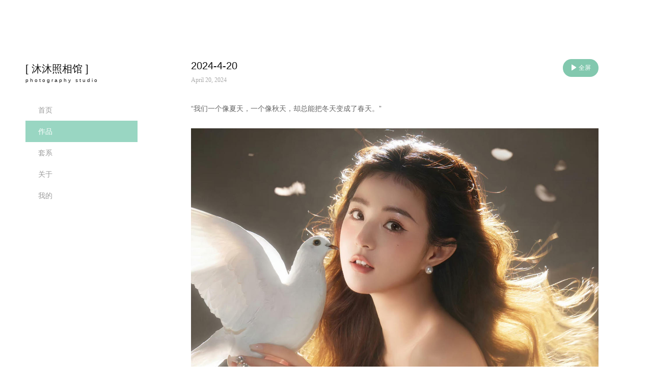

--- FILE ---
content_type: text/html; charset=utf-8
request_url: http://2013mumustudio.com/blog/3698553
body_size: 8314
content:
<!DOCTYPE html><html><head><title>沐沐照相馆</title><meta charSet="UTF-8"/><link rel="stylesheet" href="/static/styles/home.css"/><link rel="stylesheet" href="/static/styles/template6.css"/><link href="https://static.picbling.cn/1.11.0_antd.min.css" rel="stylesheet"/><link href="https://static.picbling.cn/1.6.0_slick.min.css" rel="stylesheet"/><link href="https://at.alicdn.com/t/c/font_1232407_i0hhadstg5e.css" rel="stylesheet"/><link href="https://static.picbling.cn/ajax/libs/slick-carousel/1.6.0/slick-theme.min.css" rel="stylesheet"/><meta name="viewport" content="initial-scale=1, maximum-scale=1,minimum-scale=1.0, viewport-fit=cover"/><meta name="renderer" content="webkit"/><meta name="keywords"/><meta name="description" content="拍摄有温度的照片，记录平凡生活中的美好。每一张照片，都是时光的标本；每一次快门，都是一瞬间的精彩。为你停住时光的脚步，为你扑捉霎那间的极致。一路上有我，伴随着你人生旅途，记录美好的点滴。"/><script src="https://img.picbling.cn/script/track202305102.js?project=pb-homepage-server&amp;version=1.0.2"></script><script type="text/javascript" src="//vm.gtimg.cn/tencentvideo/txp/js/iframe/api.js"></script><script src="https://static.picbling.cn/baidupush.js"></script><link rel="preload" href="/_next/static/css/276ef6a791b785146245.css" as="style"/><link rel="stylesheet" href="/_next/static/css/276ef6a791b785146245.css" data-n-p=""/><link rel="preload" href="/_next/static/css/392ff1c321c54aa804cd.css" as="style"/><link rel="stylesheet" href="/_next/static/css/392ff1c321c54aa804cd.css" data-n-p=""/><noscript data-n-css="true"></noscript><link rel="preload" href="/_next/static/chunks/main-56eabf7e5d26461e7d03.js" as="script"/><link rel="preload" href="/_next/static/chunks/webpack-e067438c4cf4ef2ef178.js" as="script"/><link rel="preload" href="/_next/static/chunks/framework.1dba6c2233b05fbf3bc5.js" as="script"/><link rel="preload" href="/_next/static/chunks/10f5b5604d18b6df090a6885080af549f4a541e3.d8d32627c4d0149c41d3.js" as="script"/><link rel="preload" href="/_next/static/chunks/6b1021c56ae2dfb3332915a46aa994e654507363.9b60508603155df314eb.js" as="script"/><link rel="preload" href="/_next/static/chunks/pages/_app-e3e3fbc4857661b01503.js" as="script"/><link rel="preload" href="/_next/static/chunks/4f149b58.cef6e6ee30ae6ed92e93.js" as="script"/><link rel="preload" href="/_next/static/chunks/29107295.b1e7d460d5724627c1e2.js" as="script"/><link rel="preload" href="/_next/static/chunks/ac7bd29fcb20373219c067a661f4e0732c8d2d00.e9a9cf17cad1b9690c94.js" as="script"/><link rel="preload" href="/_next/static/chunks/ac7bd29fcb20373219c067a661f4e0732c8d2d00_CSS.bca366718f045dbe8189.js" as="script"/><link rel="preload" href="/_next/static/chunks/94e881b0a8f0e1a5fc45ddec84395154e91bb777.ac02ef766b44587bb1e0.js" as="script"/><link rel="preload" href="/_next/static/chunks/d953f0d93b3b008fc2a1b2f220cec794e59c01a9.f8d2a50cc10e994484cd.js" as="script"/><link rel="preload" href="/_next/static/chunks/0673961e3d1219276d7002a93ecd593978a00d18.7adeaef6a3a98befbffc.js" as="script"/><link rel="preload" href="/_next/static/chunks/5ff7ce210d8ff8caa7dcdb91eb69aabd40228240.e803005da67deca5ad19.js" as="script"/><link rel="preload" href="/_next/static/chunks/5f4d7a29ff5f45cd669b346387d7f2ab21e85069.d22e5e4c1cd20a0f6a91.js" as="script"/><link rel="preload" href="/_next/static/chunks/5360754fa0991794913767a0d00048cf18c7f711.c0976bc5882e37f55b25.js" as="script"/><link rel="preload" href="/_next/static/chunks/398b6416e02bbf1820e801b207c272d9a7e47048.c28741df6a7e74282cea.js" as="script"/><link rel="preload" href="/_next/static/chunks/6c9dcdda7de312ee261af10cfb333552e436edb0.08863e7430db1647ccd6.js" as="script"/><link rel="preload" href="/_next/static/chunks/87fafe9b93805c24c4f4f06be81e3487e70f842e.e252c06873d86429fcf0.js" as="script"/><link rel="preload" href="/_next/static/chunks/41872de2acbe43b8713438c9b9f1ee55ceb93043.5c35338460fb984272dd.js" as="script"/><link rel="preload" href="/_next/static/chunks/6bb6ec0a79aa5d9a59b5641c2f76d0ec68b6c495.7a211bc287707b5e5abc.js" as="script"/><link rel="preload" href="/_next/static/chunks/pages/blogDetails-542d22bcb367d7251d3c.js" as="script"/></head><body><div id="__next"><div><div></div><div></div><div><div class="template6_nav_wrap"><header class="content"><a href="/" class="user_name"><span>[ <!-- -->沐沐照相馆<!-- --> ]</span><span class="sub_title">photography studio</span></a><ul class="nav"><li class="navitem"><a href="/" class="nav-a"><span>首页</span></a></li><li class="navitem"><a href="/work/list" class="nav-a active"><span>作品</span></a></li><li class="navitem"><a href="/series/list" class="nav-a"><span>套系</span></a></li><li class="navitem"><a href="/about" class="nav-a"><span>关于</span></a></li><li class="navitem"><a class="nav-a"><span>我的</span></a></li></ul></header><div class="account_modal_wrap" style="display:none"><div class="account_modal_wrap_content"><div class="account_modal_wrap_wxcode_btn"><p class="account_modal_wrap_wxcode_indent"><span>扫码查看「个人中心」</span></p><div class="acount_modal_sanjiao"></div></div><div class="account_modal_wrap_header" style="padding:30px"><img src="https://api.picbling.com/api/p/user/getWxappQrcodeV3?uuid=bd41725032984add9fddb5f15f0e07c2" class="account_modal_wrap_header_wxcode_img"/><p class="account_modal_wrap_header_wxcode_title"><span>微信扫码登录小程序</span></p></div></div></div></div><div class="template6_right_content_wrap"><div class="maxWrap workListWrapTemplate workDetailWrapTemplate workListWrapTemplate2"><div style="z-index:-1;left:0;right:0;display:block;position:absolute;top:0;bottom:0;margin:auto;height:200px"><img style="width:50px" src="https://static.picbling.cn/Ellipsis-1.5s-200px.gif"/></div></div></div><div class="footer_container"><div class="footer_content" style="background:url(https://img.picbling.cn/c79lr_230613_123623_3040356382_h1ei0-wechatApp800) center/cover no-repeat"><div class="footer_content_copy"></div><div class="footer_content_wrap"><div class="footer_item"><p class="fir_title"><span>联系我们</span></p><p class="sub_title">Contact Us</p></div><div class="footer_item"><p class="title"><span>关注</span></p><div><div class="icon_wrap"><i class="icon-weibo03 weiboBtn"></i></div><div class="icon_wrap"><i class="icon-wechat03 wechatBtn"></i></div><div class="icon_wrap"><i class="icon-xiaohongshu1 wechatBtn" style="font-size:18px"></i></div><div class="icon_wrap"><i class="icon-douyin wechatBtn" style="font-size:18px"></i></div></div></div><div class="footer_item"><p class="title">沐沐照相馆</p><div class="detial_info_wrap"><p class="detial_info"><span>微信：</span>18653205401</p><p class="detial_info"><span>电话：</span>18653205401</p></div></div><div class="footer_item"><div><img src="https://img.picbling.cn/gwcvw_221220_204417_8670356382_c55y4" alt="" width="100px"/><p><span>微信二维码</span></p></div></div><div class="footer_address" style="margin-left:50%"><p class="detial_info"><span>地址：</span>山东 青岛</p></div></div></div><div class="footer_bar" style="display:flex;justify-content:center;align-items:center"><p class="footer_bar_item">COPYRIGHT (©) <!-- -->沐沐照相馆<!-- --> </p><span class="beian_text"><a href="https://beian.miit.gov.cn" class="beian_number" target="_blank"><span></span></a></span><p class="footer_bar_item"><span>拾光盒子提供技术支持</span></p></div><div style="display:none"><div style="width:100%;height:100%;background:rgba(0,0,0,.45);position:fixed;top:0;left:0;z-index:1000"></div><div style="width:300px;background:#fff;z-index:5000;position:fixed;top:50%;left:50%;-webkit-transform:translate(-50%,-50%);-moz-transform:translate(-50%,-50%);-ms-transform:translate(-50%,-50%);-o-transform:translate(-50%,-50%);transform:translate(-50%,-50%);padding:30px;text-align:center"><div></div><div style="width:190px;margin:0 auto"><img src="https://img.picbling.cn/gwcvw_221220_204417_8670356382_c55y4" class="footerWeCode" alt="暂未提供二维码"/></div><div style="display:block;color:rgb(37,36,38);font-size:14px;margin:10px auto 0"><div><div class="center codeText"><span>微信：</span>18653205401</div><div class="center codeText"><span>扫一扫 添加我为微信好友</span></div></div></div></div></div></div></div></div></div><script id="__NEXT_DATA__" type="application/json">{"props":{"pageProps":{"workDetails":{"id":3698553,"title":"2024-4-20","cover_url":"https://img.picbling.cn/work_356382_6lvph_240420_120705_4690_amezd.jpeg","createdAt":"2024-04-20T04:06:44.000Z","content":[{"id":94896432,"content_type":0,"text_alignment":0,"text_content":"“我们一个像夏天，一个像秋天，却总能把冬天变成了春天。”","image_filename":"","image_height":0,"image_width":0,"image_url":"","sequence":0,"image_size":0,"photo_time":"2024-04-20T04:07:12.000Z","createdAt":"2024-04-20T04:07:12.000Z","updatedAt":"2024-04-20T04:07:12.000Z","deletedAt":null,"work_id":3698553},{"id":94896433,"content_type":1,"text_alignment":0,"text_content":"","image_filename":"IMG_9560.HEIC","image_height":2999,"image_width":2000,"image_url":"https://img.picbling.cn/work_356382_k7udg_240420_120706_8330_ztv94.jpeg","sequence":1,"image_size":2355125,"photo_time":"2024-04-17T07:11:03.000Z","createdAt":"2024-04-20T04:07:12.000Z","updatedAt":"2024-04-20T04:07:12.000Z","deletedAt":null,"work_id":3698553},{"id":94896434,"content_type":1,"text_alignment":0,"text_content":"","image_filename":"IMG_9561.HEIC","image_height":2999,"image_width":2000,"image_url":"https://img.picbling.cn/work_356382_c8ico_240420_120707_4160_edfgi.jpeg","sequence":2,"image_size":2086661,"photo_time":"2024-04-17T07:11:13.000Z","createdAt":"2024-04-20T04:07:12.000Z","updatedAt":"2024-04-20T04:07:12.000Z","deletedAt":null,"work_id":3698553},{"id":94896435,"content_type":1,"text_alignment":0,"text_content":"","image_filename":"IMG_9562.HEIC","image_height":2999,"image_width":2000,"image_url":"https://img.picbling.cn/work_356382_5snp0_240420_120707_9570_cb61i.jpeg","sequence":3,"image_size":2359800,"photo_time":"2024-04-17T07:11:26.000Z","createdAt":"2024-04-20T04:07:12.000Z","updatedAt":"2024-04-20T04:07:12.000Z","deletedAt":null,"work_id":3698553},{"id":94896436,"content_type":1,"text_alignment":0,"text_content":"","image_filename":"IMG_9563.HEIC","image_height":2999,"image_width":2000,"image_url":"https://img.picbling.cn/work_356382_8p7rx_240420_120708_5510_uiva6.jpeg","sequence":4,"image_size":2260087,"photo_time":"2024-04-17T07:11:43.000Z","createdAt":"2024-04-20T04:07:12.000Z","updatedAt":"2024-04-20T04:07:12.000Z","deletedAt":null,"work_id":3698553},{"id":94896437,"content_type":1,"text_alignment":0,"text_content":"","image_filename":"IMG_9564.HEIC","image_height":2999,"image_width":2000,"image_url":"https://img.picbling.cn/work_356382_vln9m_240420_120709_1480_vgj9k.jpeg","sequence":5,"image_size":1911941,"photo_time":"2024-04-17T07:11:55.000Z","createdAt":"2024-04-20T04:07:12.000Z","updatedAt":"2024-04-20T04:07:12.000Z","deletedAt":null,"work_id":3698553},{"id":94896438,"content_type":1,"text_alignment":0,"text_content":"","image_filename":"IMG_9565.HEIC","image_height":2999,"image_width":2000,"image_url":"https://img.picbling.cn/work_356382_ou1pi_240420_120709_8600_c340n.jpeg","sequence":6,"image_size":2329532,"photo_time":"2024-04-17T07:12:07.000Z","createdAt":"2024-04-20T04:07:12.000Z","updatedAt":"2024-04-20T04:07:12.000Z","deletedAt":null,"work_id":3698553},{"id":94896439,"content_type":1,"text_alignment":0,"text_content":"","image_filename":"IMG_9566.HEIC","image_height":2999,"image_width":2000,"image_url":"https://img.picbling.cn/work_356382_m8yeg_240420_120710_5880_wowx1.jpeg","sequence":7,"image_size":2019329,"photo_time":"2024-04-17T07:12:26.000Z","createdAt":"2024-04-20T04:07:12.000Z","updatedAt":"2024-04-20T04:07:12.000Z","deletedAt":null,"work_id":3698553},{"id":94896440,"content_type":1,"text_alignment":0,"text_content":"","image_filename":"IMG_9567.HEIC","image_height":2999,"image_width":2000,"image_url":"https://img.picbling.cn/work_356382_ahyev_240420_120711_2100_vdy79.jpeg","sequence":8,"image_size":1927674,"photo_time":"2024-04-17T07:12:37.000Z","createdAt":"2024-04-20T04:07:12.000Z","updatedAt":"2024-04-20T04:07:12.000Z","deletedAt":null,"work_id":3698553},{"id":94896441,"content_type":1,"text_alignment":0,"text_content":"","image_filename":"IMG_9568.HEIC","image_height":2999,"image_width":2000,"image_url":"https://img.picbling.cn/work_356382_5243r_240420_120711_7800_hrqgf.jpeg","sequence":9,"image_size":2147994,"photo_time":"2024-04-17T07:12:57.000Z","createdAt":"2024-04-20T04:07:12.000Z","updatedAt":"2024-04-20T04:07:12.000Z","deletedAt":null,"work_id":3698553}],"favor_count":0,"user_id":356382,"bg_music_url":"https://music.picbling.cn/01%20%E5%88%9D%E6%81%8B%E7%9A%84%E7%BE%8E%E5%A5%BD.mp3","play_mode":1,"play_adaptive_screen":1,"can_download":0,"show_waterfall_flow":0,"bg_music_id":2,"effect_type":1,"user_set_category":1,"uuid":"8b8c18d94946415598f0ae1b10ecd671","pwd":null,"work_category_id":2514906,"tb_user":{"id":356382,"avatar_url":"https://img.picbling.cn/vgdgy_230613_123555_1600356382_2uvns","user_name":"沐沐照相馆","vip_end_date":"2026-07-19T07:11:39.000Z","vip_type":3,"is_v":1},"tb_user_work_category":{"id":2514906,"name":"写真内景"},"tb_user_work_category_relations":[{"id":160758,"user_set_category":1,"createdAt":"2024-04-20T04:07:13.000Z","updatedAt":"2024-04-20T04:07:13.000Z","deletedAt":null,"work_category_id":2514906,"work_id":3698553,"user_id":356382,"tb_user_work_category":{"id":2514906,"name":"写真内景"}}],"dic_series_category":{"id":2514906,"name":"写真内景"},"videos":[],"is_show_work_date":1,"member_list":[]},"topWorkList":[{"id":6374812,"title":"新年儿童","uuid":"a95c24c9d2d0408d97f051b59b2bbb4b","cover_url":"https://img.picbling.cn/work_356382_1767938275050_16617222147617.JPG","createdAt":"2026-01-09T05:57:45.000Z","cover_url_src":"https://img.picbling.cn/work_356382_1767938272812_16614984559910.JPG","user_id":356382,"is_top":0,"top_time":null,"user_set_category":1,"pwd":""},{"id":6374803,"title":"新年宝宝","uuid":"83c19586825343a098a3406b888d46d1","cover_url":"https://img.picbling.cn/work_356382_1767938231817_16573989389040.JPG","createdAt":"2026-01-09T05:57:05.000Z","cover_url_src":"https://img.picbling.cn/work_356382_1767938231007_16573179461071.JPG","user_id":356382,"is_top":0,"top_time":null,"user_set_category":1,"pwd":""},{"id":6342743,"title":"新年儿童","uuid":"7100dda9a0684abda4a3e669ab297554","cover_url":"https://img.picbling.cn/work_356382_1767316448002_6982188268376.JPG","createdAt":"2026-01-02T01:14:03.000Z","cover_url_src":"https://img.picbling.cn/work_356382_1767316447159_6981345010564.JPG","user_id":356382,"is_top":0,"top_time":null,"user_set_category":1,"pwd":""},{"id":6342741,"title":"儿童写着","uuid":"154e12a5fff84afd99eddeca8771ff5e","cover_url":"https://img.picbling.cn/work_356382_1767316358728_6892914254400.JPG","createdAt":"2026-01-02T01:12:32.000Z","cover_url_src":"https://img.picbling.cn/work_356382_1767316358060_6892246002473.JPG","user_id":356382,"is_top":0,"top_time":null,"user_set_category":1,"pwd":""},{"id":6342739,"title":"儿童肖像","uuid":"f687eb56e72e4c6e9c7e918fe86a853b","cover_url":"https://img.picbling.cn/work_356382_1767316315699_6849885398166.JPG","createdAt":"2026-01-02T01:11:45.000Z","cover_url_src":"https://img.picbling.cn/work_356382_1767316315277_6849463089729.JPG","user_id":356382,"is_top":0,"top_time":null,"user_set_category":1,"pwd":""}],"photographerInfo":{"id":356382,"homepage_domain":"2013mumustudio","homepage_top_domain":"www.2013mumustudio.com","location":"山东 青岛","user_name":"沐沐照相馆","phone":"18653205401","avatar_url":"https://img.picbling.cn/vgdgy_230613_123555_1600356382_2uvns","is_v":1,"vip_end_date":"2026-07-19T07:11:39.000Z","weibo":null,"weibo_name":null,"admin_wx":"18653205401","description":"拍摄有温度的照片，记录平凡生活中的美好。每一张照片，都是时光的标本；每一次快门，都是一瞬间的精彩。为你停住时光的脚步，为你扑捉霎那间的极致。一路上有我，伴随着你人生旅途，记录美好的点滴。","wx_qrcode_url":"https://img.picbling.cn/gwcvw_221220_204417_8670356382_c55y4","is_show_phone":1,"contact_number":"18653205401","detail_address":"","senior_vip_type":31,"vip_type":3,"signature":"记录时光中最美的瞬间","uuid":"bd41725032984add9fddb5f15f0e07c2","douyin_url":null,"homepage_logo_url":null,"homepage_language":1,"homepage_logo_type":1,"homepage_template_id":6,"homepage_work_list_type":2,"homepage_keywords":null,"homepage_sub_keywords":null,"homepage_video_url":"https://video.picbling.cn/zzz_w9kva_230523_184417_2730356382_bm7kd-1080.mp4","homepage_video_type":1,"homepage_video_cover_url":"https://video.picbling.cn/zzz_w9kva_230523_184417_2730356382_bm7kd-1080-vframe","homepage_show_works":0,"homepage_show_blogs":1,"wxapp_ad_hidden":1,"homepage_beian":null,"show_customer_center":1,"is_lfs":0,"is_pfop":2,"baidu_tongji_key":null,"wxapp_menu_index":null,"wxapp_menu_work":null,"wxapp_menu_series":null,"wxapp_menu_about":null,"wxapp_menu_cs":null,"wxapp_language":1,"is_show_series":1,"wx_principal_name":null,"homepage_square_logo_url":null,"xhs_index_url":null,"website_icon_url":null,"tb_user_homepage_team_members":[],"tb_user_description_images":[],"covers":[{"width":1080,"height":1440,"fsize":544517,"id":3782943,"url":"https://img.picbling.cn/c79lr_230613_123623_3040356382_h1ei0","sequence":1},{"width":1080,"height":1440,"fsize":621709,"id":3782944,"url":"https://img.picbling.cn/qr9kb_230613_123623_8350356382_ztoei","sequence":2},{"width":1080,"height":1440,"fsize":792198,"id":3782945,"url":"https://img.picbling.cn/lqp77_230613_123624_7830356382_c9pew","sequence":3},{"width":1080,"height":1440,"fsize":674311,"id":3782946,"url":"https://img.picbling.cn/budeu_230613_123625_2650356382_0qehi","sequence":4},{"width":1080,"height":1440,"fsize":420671,"id":3782947,"url":"https://img.picbling.cn/dtb3z_230613_123625_9820356382_u65he","sequence":5},{"width":1080,"height":1440,"fsize":516132,"id":3782948,"url":"https://img.picbling.cn/sz9ji_230613_123627_4470356382_n5do5","sequence":6},{"width":1080,"height":1440,"fsize":669653,"id":3782949,"url":"https://img.picbling.cn/uqc2d_230613_123628_4110356382_gy8vt","sequence":7},{"width":1080,"height":1440,"fsize":638405,"id":3782950,"url":"https://img.picbling.cn/lxthy_230613_123628_8180356382_1871z","sequence":8}],"is_show_work_date":1,"is_show_evaluation":0,"is_def_show_evaluation":1,"is_show_consult":1,"is_allow_download_user_cover":0,"is_show_wxapp_index_reserve":1,"work_category_position":1,"series_category_position":1,"hostname":"2013mumustudio.com"},"state":"Lar","workCategoryList":[{"horizontal_crop":null,"vertical_crop":null,"id":2975419,"name":"婚纱照内景极简","cover_url":null,"sequence":0,"horizontal_cover_url":null,"vertical_cover_url":null,"parent_id":null,"sub_name":null,"category_id":2975419,"work_count":55,"dic_series_category":{"id":2975419,"name":"婚纱照内景极简","sub_name":null,"sequence":0,"horizontal_crop":null,"vertical_crop":null,"horizontal_cover_url":null,"vertical_cover_url":null},"childrens":[],"category_ids":[]},{"horizontal_crop":null,"vertical_crop":null,"id":2975420,"name":"婚纱照内景油画","cover_url":null,"sequence":1,"horizontal_cover_url":null,"vertical_cover_url":null,"parent_id":null,"sub_name":null,"category_id":2975420,"work_count":15,"dic_series_category":{"id":2975420,"name":"婚纱照内景油画","sub_name":null,"sequence":1,"horizontal_crop":null,"vertical_crop":null,"horizontal_cover_url":null,"vertical_cover_url":null},"childrens":[],"category_ids":[]},{"horizontal_crop":null,"vertical_crop":null,"id":2953872,"name":"婚纱照纪实外景","cover_url":null,"sequence":2,"horizontal_cover_url":null,"vertical_cover_url":null,"parent_id":null,"sub_name":null,"category_id":2953872,"work_count":43,"dic_series_category":{"id":2953872,"name":"婚纱照纪实外景","sub_name":null,"sequence":2,"horizontal_crop":null,"vertical_crop":null,"horizontal_cover_url":null,"vertical_cover_url":null},"childrens":[],"category_ids":[]},{"horizontal_crop":null,"vertical_crop":null,"id":2944537,"name":"婚纱照客片","cover_url":null,"sequence":3,"horizontal_cover_url":null,"vertical_cover_url":null,"parent_id":null,"sub_name":null,"category_id":2944537,"work_count":30,"dic_series_category":{"id":2944537,"name":"婚纱照客片","sub_name":null,"sequence":3,"horizontal_crop":null,"vertical_crop":null,"horizontal_cover_url":null,"vertical_cover_url":null},"childrens":[],"category_ids":[]},{"horizontal_crop":null,"vertical_crop":null,"id":2975421,"name":"婚纱照内景基地","cover_url":null,"sequence":4,"horizontal_cover_url":null,"vertical_cover_url":null,"parent_id":null,"sub_name":null,"category_id":2975421,"work_count":35,"dic_series_category":{"id":2975421,"name":"婚纱照内景基地","sub_name":null,"sequence":4,"horizontal_crop":null,"vertical_crop":null,"horizontal_cover_url":null,"vertical_cover_url":null},"childrens":[],"category_ids":[]},{"horizontal_crop":null,"vertical_crop":null,"id":2975422,"name":"婚纱照外景基地","cover_url":null,"sequence":5,"horizontal_cover_url":null,"vertical_cover_url":null,"parent_id":null,"sub_name":null,"category_id":2975422,"work_count":29,"dic_series_category":{"id":2975422,"name":"婚纱照外景基地","sub_name":null,"sequence":5,"horizontal_crop":null,"vertical_crop":null,"horizontal_cover_url":null,"vertical_cover_url":null},"childrens":[],"category_ids":[]},{"horizontal_crop":null,"vertical_crop":null,"id":2975418,"name":"中式婚纱照","cover_url":null,"sequence":6,"horizontal_cover_url":null,"vertical_cover_url":null,"parent_id":null,"sub_name":null,"category_id":2975418,"work_count":18,"dic_series_category":{"id":2975418,"name":"中式婚纱照","sub_name":null,"sequence":6,"horizontal_crop":null,"vertical_crop":null,"horizontal_cover_url":null,"vertical_cover_url":null},"childrens":[],"category_ids":[]},{"horizontal_crop":null,"vertical_crop":null,"id":2514905,"name":"儿童内景","cover_url":null,"sequence":7,"horizontal_cover_url":null,"vertical_cover_url":null,"parent_id":null,"sub_name":null,"category_id":2514905,"work_count":287,"dic_series_category":{"id":2514905,"name":"儿童内景","sub_name":null,"sequence":7,"horizontal_crop":null,"vertical_crop":null,"horizontal_cover_url":null,"vertical_cover_url":null},"childrens":[],"category_ids":[]},{"horizontal_crop":null,"vertical_crop":null,"id":2975424,"name":"儿童外景","cover_url":null,"sequence":8,"horizontal_cover_url":null,"vertical_cover_url":null,"parent_id":null,"sub_name":null,"category_id":2975424,"work_count":61,"dic_series_category":{"id":2975424,"name":"儿童外景","sub_name":null,"sequence":8,"horizontal_crop":null,"vertical_crop":null,"horizontal_cover_url":null,"vertical_cover_url":null},"childrens":[],"category_ids":[]},{"horizontal_crop":null,"vertical_crop":null,"id":2925293,"name":"亲子照","cover_url":null,"sequence":9,"horizontal_cover_url":null,"vertical_cover_url":null,"parent_id":null,"sub_name":null,"category_id":2925293,"work_count":97,"dic_series_category":{"id":2925293,"name":"亲子照","sub_name":null,"sequence":9,"horizontal_crop":null,"vertical_crop":null,"horizontal_cover_url":null,"vertical_cover_url":null},"childrens":[],"category_ids":[]},{"horizontal_crop":null,"vertical_crop":null,"id":2514906,"name":"写真内景","cover_url":null,"sequence":10,"horizontal_cover_url":null,"vertical_cover_url":null,"parent_id":null,"sub_name":null,"category_id":2514906,"work_count":234,"dic_series_category":{"id":2514906,"name":"写真内景","sub_name":null,"sequence":10,"horizontal_crop":null,"vertical_crop":null,"horizontal_cover_url":null,"vertical_cover_url":null},"childrens":[],"category_ids":[]},{"horizontal_crop":null,"vertical_crop":null,"id":2975423,"name":"写真外景","cover_url":null,"sequence":11,"horizontal_cover_url":null,"vertical_cover_url":null,"parent_id":null,"sub_name":null,"category_id":2975423,"work_count":12,"dic_series_category":{"id":2975423,"name":"写真外景","sub_name":null,"sequence":11,"horizontal_crop":null,"vertical_crop":null,"horizontal_cover_url":null,"vertical_cover_url":null},"childrens":[],"category_ids":[]},{"horizontal_crop":null,"vertical_crop":null,"id":2514907,"name":"孕妇照","cover_url":null,"sequence":12,"horizontal_cover_url":null,"vertical_cover_url":null,"parent_id":null,"sub_name":null,"category_id":2514907,"work_count":47,"dic_series_category":{"id":2514907,"name":"孕妇照","sub_name":null,"sequence":12,"horizontal_crop":null,"vertical_crop":null,"horizontal_cover_url":null,"vertical_cover_url":null},"childrens":[],"category_ids":[]},{"horizontal_crop":null,"vertical_crop":null,"id":3599414,"name":"全家福","cover_url":null,"sequence":13,"horizontal_cover_url":null,"vertical_cover_url":null,"parent_id":null,"sub_name":null,"category_id":3599414,"work_count":35,"dic_series_category":{"id":3599414,"name":"全家福","sub_name":null,"sequence":13,"horizontal_crop":null,"vertical_crop":null,"horizontal_cover_url":null,"vertical_cover_url":null},"childrens":[],"category_ids":[]},{"horizontal_crop":null,"vertical_crop":null,"id":3634026,"name":"情侣","cover_url":null,"sequence":14,"horizontal_cover_url":null,"vertical_cover_url":null,"parent_id":null,"sub_name":null,"category_id":3634026,"work_count":9,"dic_series_category":{"id":3634026,"name":"情侣","sub_name":null,"sequence":14,"horizontal_crop":null,"vertical_crop":null,"horizontal_cover_url":null,"vertical_cover_url":null},"childrens":[],"category_ids":[]},{"horizontal_crop":{"y":0,"horizontal_cover_url":"https://img.picbling.cn/356382_lmd4p_250717_114305_9080_ydo7r","x":0,"scale":1},"vertical_crop":{"y":0,"vertical_cover_url":"https://img.picbling.cn/356382_42to8_250717_114305_5110_l11t9","x":0,"scale":1},"id":5188910,"name":"儿童肖像","cover_url":"https://img.picbling.cn/356382_2j2u3_250717_114304_8400_qybo8","sequence":16,"horizontal_cover_url":"https://img.picbling.cn/356382_lmd4p_250717_114305_9080_ydo7r","vertical_cover_url":"https://img.picbling.cn/356382_42to8_250717_114305_5110_l11t9","parent_id":null,"sub_name":null,"category_id":5188910,"work_count":23,"dic_series_category":{"id":5188910,"name":"儿童肖像","sub_name":null,"sequence":16,"horizontal_crop":{"y":0,"horizontal_cover_url":"https://img.picbling.cn/356382_lmd4p_250717_114305_9080_ydo7r","x":0,"scale":1},"vertical_crop":{"y":0,"vertical_cover_url":"https://img.picbling.cn/356382_42to8_250717_114305_5110_l11t9","x":0,"scale":1},"horizontal_cover_url":"https://img.picbling.cn/356382_lmd4p_250717_114305_9080_ydo7r","vertical_cover_url":"https://img.picbling.cn/356382_42to8_250717_114305_5110_l11t9"},"childrens":[],"category_ids":[]},{"horizontal_crop":null,"vertical_crop":null,"id":5203878,"name":"周岁跟拍","cover_url":null,"sequence":17,"horizontal_cover_url":null,"vertical_cover_url":null,"parent_id":null,"sub_name":null,"category_id":5203878,"work_count":2,"dic_series_category":{"id":5203878,"name":"周岁跟拍","sub_name":null,"sequence":17,"horizontal_crop":null,"vertical_crop":null,"horizontal_cover_url":null,"vertical_cover_url":null},"childrens":[],"category_ids":[]},{"horizontal_crop":null,"vertical_crop":null,"id":5544141,"name":"肖像照","cover_url":null,"sequence":18,"horizontal_cover_url":null,"vertical_cover_url":null,"parent_id":null,"sub_name":"CLASSIFICATION","category_id":5544141,"work_count":2,"dic_series_category":{"id":5544141,"name":"肖像照","sub_name":"CLASSIFICATION","sequence":18,"horizontal_crop":null,"vertical_crop":null,"horizontal_cover_url":null,"vertical_cover_url":null},"childrens":[],"category_ids":[]}],"seriesCategoryList":[{"id":20626,"name":"化妆","user_id":356382,"sequence":0,"count":2,"public_count":2,"category_id":20626,"dic_series_category":{"id":20626,"name":"化妆","sequence":0}},{"id":1986866,"name":"婚纱","user_id":356382,"sequence":1,"count":1,"public_count":1,"category_id":1986866,"dic_series_category":{"id":1986866,"name":"婚纱","sequence":1}},{"id":1986871,"name":"婚礼","user_id":356382,"sequence":2,"count":2,"public_count":2,"category_id":1986871,"dic_series_category":{"id":1986871,"name":"婚礼","sequence":2}},{"id":1986867,"name":"儿童","user_id":356382,"sequence":4,"count":5,"public_count":5,"category_id":1986867,"dic_series_category":{"id":1986867,"name":"儿童","sequence":4}},{"id":1986876,"name":"全家福","user_id":356382,"sequence":5,"count":3,"public_count":3,"category_id":1986876,"dic_series_category":{"id":1986876,"name":"全家福","sequence":5}},{"id":1986868,"name":"写真","user_id":356382,"sequence":6,"count":1,"public_count":1,"category_id":1986868,"dic_series_category":{"id":1986868,"name":"写真","sequence":6}}],"covers":[{"width":1080,"height":1440,"fsize":544517,"id":3782943,"url":"https://img.picbling.cn/c79lr_230613_123623_3040356382_h1ei0","sequence":1},{"width":1080,"height":1440,"fsize":621709,"id":3782944,"url":"https://img.picbling.cn/qr9kb_230613_123623_8350356382_ztoei","sequence":2},{"width":1080,"height":1440,"fsize":792198,"id":3782945,"url":"https://img.picbling.cn/lqp77_230613_123624_7830356382_c9pew","sequence":3},{"width":1080,"height":1440,"fsize":674311,"id":3782946,"url":"https://img.picbling.cn/budeu_230613_123625_2650356382_0qehi","sequence":4},{"width":1080,"height":1440,"fsize":420671,"id":3782947,"url":"https://img.picbling.cn/dtb3z_230613_123625_9820356382_u65he","sequence":5},{"width":1080,"height":1440,"fsize":516132,"id":3782948,"url":"https://img.picbling.cn/sz9ji_230613_123627_4470356382_n5do5","sequence":6},{"width":1080,"height":1440,"fsize":669653,"id":3782949,"url":"https://img.picbling.cn/uqc2d_230613_123628_4110356382_gy8vt","sequence":7},{"width":1080,"height":1440,"fsize":638405,"id":3782950,"url":"https://img.picbling.cn/lxthy_230613_123628_8180356382_1871z","sequence":8}],"previewImages":[{"url":"https://img.picbling.cn/work_356382_k7udg_240420_120706_8330_ztv94.jpeg","width":2000,"height":2999,"displayUrl":"https://img.picbling.cn/work_356382_k7udg_240420_120706_8330_ztv94.jpeg-rectw2000","thumbUrl":"https://img.picbling.cn/work_356382_k7udg_240420_120706_8330_ztv94.jpeg-wechatPcShare","id":2},{"url":"https://img.picbling.cn/work_356382_c8ico_240420_120707_4160_edfgi.jpeg","width":2000,"height":2999,"displayUrl":"https://img.picbling.cn/work_356382_c8ico_240420_120707_4160_edfgi.jpeg-rectw2000","thumbUrl":"https://img.picbling.cn/work_356382_c8ico_240420_120707_4160_edfgi.jpeg-wechatPcShare","id":3},{"url":"https://img.picbling.cn/work_356382_5snp0_240420_120707_9570_cb61i.jpeg","width":2000,"height":2999,"displayUrl":"https://img.picbling.cn/work_356382_5snp0_240420_120707_9570_cb61i.jpeg-rectw2000","thumbUrl":"https://img.picbling.cn/work_356382_5snp0_240420_120707_9570_cb61i.jpeg-wechatPcShare","id":4},{"url":"https://img.picbling.cn/work_356382_8p7rx_240420_120708_5510_uiva6.jpeg","width":2000,"height":2999,"displayUrl":"https://img.picbling.cn/work_356382_8p7rx_240420_120708_5510_uiva6.jpeg-rectw2000","thumbUrl":"https://img.picbling.cn/work_356382_8p7rx_240420_120708_5510_uiva6.jpeg-wechatPcShare","id":5},{"url":"https://img.picbling.cn/work_356382_vln9m_240420_120709_1480_vgj9k.jpeg","width":2000,"height":2999,"displayUrl":"https://img.picbling.cn/work_356382_vln9m_240420_120709_1480_vgj9k.jpeg-rectw2000","thumbUrl":"https://img.picbling.cn/work_356382_vln9m_240420_120709_1480_vgj9k.jpeg-wechatPcShare","id":6},{"url":"https://img.picbling.cn/work_356382_ou1pi_240420_120709_8600_c340n.jpeg","width":2000,"height":2999,"displayUrl":"https://img.picbling.cn/work_356382_ou1pi_240420_120709_8600_c340n.jpeg-rectw2000","thumbUrl":"https://img.picbling.cn/work_356382_ou1pi_240420_120709_8600_c340n.jpeg-wechatPcShare","id":7},{"url":"https://img.picbling.cn/work_356382_m8yeg_240420_120710_5880_wowx1.jpeg","width":2000,"height":2999,"displayUrl":"https://img.picbling.cn/work_356382_m8yeg_240420_120710_5880_wowx1.jpeg-rectw2000","thumbUrl":"https://img.picbling.cn/work_356382_m8yeg_240420_120710_5880_wowx1.jpeg-wechatPcShare","id":8},{"url":"https://img.picbling.cn/work_356382_ahyev_240420_120711_2100_vdy79.jpeg","width":2000,"height":2999,"displayUrl":"https://img.picbling.cn/work_356382_ahyev_240420_120711_2100_vdy79.jpeg-rectw2000","thumbUrl":"https://img.picbling.cn/work_356382_ahyev_240420_120711_2100_vdy79.jpeg-wechatPcShare","id":9},{"url":"https://img.picbling.cn/work_356382_5243r_240420_120711_7800_hrqgf.jpeg","width":2000,"height":2999,"displayUrl":"https://img.picbling.cn/work_356382_5243r_240420_120711_7800_hrqgf.jpeg-rectw2000","thumbUrl":"https://img.picbling.cn/work_356382_5243r_240420_120711_7800_hrqgf.jpeg-wechatPcShare","id":10}]},"__N_SSP":true},"page":"/blogDetails","query":{"wid":"3698553"},"buildId":"J32kFQ4HoL56frqcsZjBV","isFallback":false,"gssp":true,"customServer":true,"appGip":true,"head":[["title",{"children":"沐沐照相馆"}],["meta",{"charSet":"UTF-8"}],["link",{"rel":"stylesheet","href":"/static/styles/home.css"}],["link",{"rel":"stylesheet","href":"/static/styles/template6.css"}],["link",{"href":"https://static.picbling.cn/1.11.0_antd.min.css","rel":"stylesheet"}],["link",{"href":"https://static.picbling.cn/1.6.0_slick.min.css","rel":"stylesheet"}],["link",{"href":"https://at.alicdn.com/t/c/font_1232407_i0hhadstg5e.css","rel":"stylesheet"}],["link",{"href":"https://static.picbling.cn/ajax/libs/slick-carousel/1.6.0/slick-theme.min.css","rel":"stylesheet"}],["meta",{"name":"viewport","content":"initial-scale=1, maximum-scale=1,minimum-scale=1.0, viewport-fit=cover"}],["meta",{"name":"renderer","content":"webkit"}],["meta",{"name":"keywords","content":null}],["meta",{"name":"description","content":"拍摄有温度的照片，记录平凡生活中的美好。每一张照片，都是时光的标本；每一次快门，都是一瞬间的精彩。为你停住时光的脚步，为你扑捉霎那间的极致。一路上有我，伴随着你人生旅途，记录美好的点滴。"}],["script",{"src":"https://img.picbling.cn/script/track202305102.js?project=pb-homepage-server\u0026version=1.0.2"}],["script",{"type":"text/javascript","src":"//vm.gtimg.cn/tencentvideo/txp/js/iframe/api.js"}],["script",{"src":"https://static.picbling.cn/baidupush.js"}]]}</script><script nomodule="" src="/_next/static/chunks/polyfills-3e6ac677035d93000e03.js"></script><script src="/_next/static/chunks/main-56eabf7e5d26461e7d03.js" async=""></script><script src="/_next/static/chunks/webpack-e067438c4cf4ef2ef178.js" async=""></script><script src="/_next/static/chunks/framework.1dba6c2233b05fbf3bc5.js" async=""></script><script src="/_next/static/chunks/10f5b5604d18b6df090a6885080af549f4a541e3.d8d32627c4d0149c41d3.js" async=""></script><script src="/_next/static/chunks/6b1021c56ae2dfb3332915a46aa994e654507363.9b60508603155df314eb.js" async=""></script><script src="/_next/static/chunks/pages/_app-e3e3fbc4857661b01503.js" async=""></script><script src="/_next/static/chunks/4f149b58.cef6e6ee30ae6ed92e93.js" async=""></script><script src="/_next/static/chunks/29107295.b1e7d460d5724627c1e2.js" async=""></script><script src="/_next/static/chunks/ac7bd29fcb20373219c067a661f4e0732c8d2d00.e9a9cf17cad1b9690c94.js" async=""></script><script src="/_next/static/chunks/ac7bd29fcb20373219c067a661f4e0732c8d2d00_CSS.bca366718f045dbe8189.js" async=""></script><script src="/_next/static/chunks/94e881b0a8f0e1a5fc45ddec84395154e91bb777.ac02ef766b44587bb1e0.js" async=""></script><script src="/_next/static/chunks/d953f0d93b3b008fc2a1b2f220cec794e59c01a9.f8d2a50cc10e994484cd.js" async=""></script><script src="/_next/static/chunks/0673961e3d1219276d7002a93ecd593978a00d18.7adeaef6a3a98befbffc.js" async=""></script><script src="/_next/static/chunks/5ff7ce210d8ff8caa7dcdb91eb69aabd40228240.e803005da67deca5ad19.js" async=""></script><script src="/_next/static/chunks/5f4d7a29ff5f45cd669b346387d7f2ab21e85069.d22e5e4c1cd20a0f6a91.js" async=""></script><script src="/_next/static/chunks/5360754fa0991794913767a0d00048cf18c7f711.c0976bc5882e37f55b25.js" async=""></script><script src="/_next/static/chunks/398b6416e02bbf1820e801b207c272d9a7e47048.c28741df6a7e74282cea.js" async=""></script><script src="/_next/static/chunks/6c9dcdda7de312ee261af10cfb333552e436edb0.08863e7430db1647ccd6.js" async=""></script><script src="/_next/static/chunks/87fafe9b93805c24c4f4f06be81e3487e70f842e.e252c06873d86429fcf0.js" async=""></script><script src="/_next/static/chunks/41872de2acbe43b8713438c9b9f1ee55ceb93043.5c35338460fb984272dd.js" async=""></script><script src="/_next/static/chunks/6bb6ec0a79aa5d9a59b5641c2f76d0ec68b6c495.7a211bc287707b5e5abc.js" async=""></script><script src="/_next/static/chunks/pages/blogDetails-542d22bcb367d7251d3c.js" async=""></script><script src="/_next/static/J32kFQ4HoL56frqcsZjBV/_buildManifest.js" async=""></script><script src="/_next/static/J32kFQ4HoL56frqcsZjBV/_ssgManifest.js" async=""></script></body></html>

--- FILE ---
content_type: text/css; charset=UTF-8
request_url: http://2013mumustudio.com/static/styles/template6.css
body_size: 3649
content:
body {
    -webkit-font-smoothing: antialiased !important;
}
.template6_nav_wrap{
    position: fixed;
    width: 300px;
    height: 100%;
    top: 0px;
    z-index: 9;
}
.template6_nav_wrap .content{
    background-color: #fff;
    padding: 100px 30px 0 0;
}
li{
    list-style: none;
}
.template6_blog_sitecontent .template2_work_list_wrap .waterfall_cover_wrap{
    padding: 10px 0 1rem;
    margin: inherit;

}
.template6_nav_wrap .user_name{
    margin: 20px 0 30px 50px;
    display: block;
    font-size: 20px;
    color: #111;
}
.small_template6_nav_wrap .nav{
    padding: 0 16px;
    display: flex;
    justify-content: space-between;
    align-items: center;
}
.template6_nav_wrap .user_name .sub_title,.small_template6_nav_wrap .user_name .sub_title{
    display: block;
    font-size: 10px;
    letter-spacing: 3px;
}
.template6_nav_wrap .logo_wrap{
    margin: 20px 40px 30px 50px;
    display:block;
}
.template6_nav_wrap .logo,.small_template6_nav_wrap .logo{
    max-height: 100px;
    max-width: 200px;
    display: block;
}
.template6_nav_wrap .content ul{
    width: 100%;
}
.template6_nav_wrap .content ul li.navitem {
    padding: 0px 0px 0 50px;
    height: 42px;
    line-height: 42px;
}
.small_template6_nav_wrap ul li.navitem {
    display: inline-block;
    position: relative;
    /*width: 20%;*/
    height: 29px;
    line-height: 29px;
    white-space: nowrap;
}

@media screen and (max-width: 320px){
    .small_template6_nav_wrap ul li a.navMenu{
        font-size: 12px;
    }
}
.small_template6_nav_wrap ul li.navitem a{
    /*color: inherit;*/
    margin: 0;
}
.small_template6_nav_wrap ul li.navitem::after{
    content: '';
    position: absolute;
    top: 4px;
    right: -5%;
    width: 0;
    height: 21px;
    border-right: 1px solid #d2d2d2;
}
.small_template6_nav_wrap ul li.navitem:last-child::after{
    border-right: 1px solid transparent;
}
.template6_nav_wrap .content .nav-a{
    display: block;
    font-size: 14px;
    position: relative;
    padding: 0 0 0 25px;
}
.template6_nav_wrap .content .nav-a:hover,.template6_nav_wrap .content .nav-a.active{
    color:#fff;
    background: #99d6c2;
}
.template6_nav_wrap .content .nav-a:after{
    content: '';
    display: block;
    left: -30px;
    width: 0px;
    position: absolute;
    top: 20px;
    height: 2px;
    background-color: #E9E9E9;
    transition: all 0.3s ease 0s;
}

/* ------start */
.template6_loop_image_wrap {
    width: calc(100% - 330px);
    position: fixed;
    margin: 0 30px 0 0;
}
.template6_loop_image_wrap .template6_loop_image{
    width: 100%;
    margin: 100px 0 0 0;
    height: 800px;
    overflow: hidden;
}
.template6_loop_image_wrap .slick-initialized ul.homepage_carousel_dot {
    bottom: -40px !important;
}
.template6_loop_image_wrap .slick-dots li button:before{
    content: '';
    border: 1px solid #999;
    margin: 20px 1px;
    border-radius: 0px;
    background: #fff;
    width: 16px;
    height: 3px;
    display: block;
}
.template6_loop_image_wrap .slick-initialized ul.homepage_carousel_dot li.slick-active button:before{
    background: #999;
}
.template6_loop_image_wrap .slick-dots li{
    margin:0 1px;
}

/* ------end */


.template6_cover_slide_img {
    background-position: center;
    background-size: cover;
    background-repeat: no-repeat;
    position: relative;
    overflow: hidden;
    border-right: 1px solid #fff;
    background-color: #fff;
    text-align: center;
}

.template6_cover_slide_img img {
    height: 500px;
}

.template6_icon_left {
    position: absolute;
    left: 0px;
    top: calc(50% - 150px);
    cursor: pointer;
    transform: translateY(-50%);
    -webkit-transform: translateY(-50%);
    text-align: center;
    opacity: 1;
    transition: opacity 0.5s;
}

.template6_icon_right {
    position: absolute;
    right: 0px;
    top: calc(50% - 150px);
    cursor: pointer;
    transform: translateY(-50%);
    -webkit-transform: translateY(-50%);
    text-align: center;
    opacity: 1;
    transition: opacity 0.5s;

}

.template6_sitecontent{
    height: auto;
    min-height: 1000px;
    padding: 0 0 0 300px;
    overflow: hidden;
    position: relative;
    width: 100%;
}
.template6_sitecontent .cover_slide_img{
    margin: 100px auto 0;
    width: 100%;
    padding: 0;
    height:calc(100vh * 0.72);
}
.template6_video_big_index_container{
    position: relative;
}
.template6_video_big_index_container .video_index_wrap{
    overflow: hidden;
    padding: 0 70px 0 30px;
    margin: 0 auto;
    background: #fff;
    max-width: 1110px;
}

.template6_blog_sitecontent{
    height: auto;
    min-height: 1000px;
    padding: 0 30px 5rem 300px;
}
.template6_blog_sitecontent .category_item{
    padding: 8px 16px;
    color: #616161;
    margin-right: 2px;
    display: inline-block;
    transition: all 0.3s ease-out 0s;
    border: transparent 1px solid;
    display: inline-block;
}
.template6_blog_sitecontent .category_item.active,.template6_blog_sitecontent .category_item:hover{
    background: #232222;
    border-color: #232222;
    color:#fff;
}
.template6_blog_sitecontent .blog_list_itle{
    padding: 80px 0 30px 0;
}
.template6_blog_sitecontent .blog_list_itle .title{
    color: #444;
    font-size: 26px;
}
.template6_blog_sitecontent .blog_list_itle .sub_title{
    color: #c1c1c1;
    font-size: 12px;
    line-height: 30px;
    padding: 0 0 0 2px;
}
.template6_waterfall_cover{
    /*padding: 12px 60px;*/
    padding-top: 12px;
    padding-bottom: 12px;
    max-width: 1200px;
    /*margin:0 auto;*/
}
.template6_waterfall_cover .work_item{
    position: relative;
    overflow: hidden;
    width: calc(50% - 40px);
    display: inline-block;
    vertical-align: top;
    margin-right: 40px;
    margin-bottom:50px;
}
.template6_waterfall_cover .cover_url_wrap{
    width: 100%;
    height: 100%;
    overflow: hidden;
    background: #eee;
}
.template6_waterfall_cover .cover_url{
    padding-top: 66.666%;
    transition: all 0.6s cubic-bezier(0.215, 0.61, 0.355, 1) 0s;
}
.template6_waterfall_cover .live_tag_wrap{
    position: absolute;
    top: 0;
    left: 0;
    background: rgba(130,200,174,.8);
    color: #fff;
    font-size: 10px;
    padding: 6px;
    border-radius: 0 10px 10px 0;
}
.template6_waterfall_cover .live_tag_wrap span{
    margin-left: 4px;
}
.template6_waterfall_cover .work_item .cover_url:hover{
    -webkit-transform: scale(1.1);
    -moz-transform: scale(1.1);
    transform: scale(1.1);
}
.template6_waterfall_cover .title,.template6_index_waterfall_cover .title {
    color: #333;
    text-align: left;
    overflow: hidden;
    white-space: nowrap;
    text-overflow: ellipsis;
    padding-top: 20px;
    font-size: 15px;
    margin-top: 0px;
}
.template6_waterfall_cover .sub_title,.template6_index_waterfall_cover .sub_title{
    margin-top: 6px;
    color: #BABABA;
    text-align: left;
    overflow: hidden;
    font-size: 12px;
}

.template6_description_wrap{
    background-color: #ffffff;
    margin: 100vh 0 0 0;
    position: relative;
}

.template6_description_wrap .des_header,
.template6_index_waterfall_wrap .des_header,
.template6_video_big_index_container .des_header{
     padding-top: 80px;
     padding-bottom: 30px;
     position: relative;
     z-index: 2;
 }
 .template6_description_wrap .des_header .title,
.template6_index_waterfall_wrap .des_header .title,
.template6_video_big_index_container .des_header .title{
     color: #444;
     font-size: 26px;
 }
 .template6_description_wrap .des_header .sub_title,
.template6_index_waterfall_wrap .des_header .sub_title,
.template6_video_big_index_container .des_header .sub_title{
     color: #696969;
     font-size: 12px;
     line-height: 30px;
}

.template6_index_waterfall_wrap .small_des_header,
.video_index_container .small_des_header{
    padding: 50px 0 30px;
    text-align: center;
}
.template6_index_waterfall_wrap .small_des_header .title,
.video_index_container .small_des_header .title{
    color: #000;
    font-size: 18px;
    letter-spacing: 1px;
    margin:5px 0 0 0;
}
.template6_index_waterfall_wrap .small_des_header .sub_title,
.video_index_container .small_des_header .sub_title{
    color: #AAAAAA;
    font-size: 7px;
    line-height: 1.6;
    font-style: italic;
    letter-spacing: .5px;
}
.template6_description_wrap .description_wrap{
    padding: 15px 30px 0 80px;
    max-width: 1100px;
    margin: 0 auto;
    position: relative;
}
.template6_description_wrap .about_img{
    width: 180px;
}
.template6_description_wrap .avatar_url_wrap{
    position: relative;
    float: left;
}
.template6_description_wrap .avatar_url{
    background: url(https://img.picbling.cn/FiP_6CzxUbWIrAugW_OdFBP0cSSp-avatarThumbSmall) center/cover no-repeat;
    width: 170px;
    height: 170px;
    position: absolute;
    left: -50px;
    top: -8px;
}
.template6_description_wrap .description_content .user_name{
    font-size: 16px;
    font-weight: 600;
    color: #333;
    margin: 15px 0 0 0;
}
.template6_description_wrap .description_content .location{
    font-size: 12px;
    color: #aaa;
    margin: 2px 0 0 0;
}
.template6_description_wrap .description_content .content{
    margin: 20px 0 0 0;
    max-width: 450px;
    color: #333;
    line-height: 1.7;
}
.template6_description_wrap .description_content{
    margin: 0 0 0 230px;
    word-break: break-all;
    white-space: pre-wrap;
}
.template6_description_wrap .about_bg_tag{
    position: absolute;
    width: 150px;
    right: 30px;
    top: 60%;
    z-index: 22;
}
.template6_description_wrap .about_bg_tag img{
    width:100%;
}
.template6_bg{
    background-color: #fff;
}
.template6_index_waterfall_wrap.blank{
    position: relative;
}
.template6_index_waterfall_wrap{
  position: relative;
  background-attachment: fixed;
  background-position: center 0;
  padding: 0 0 100px 0;
}
.template6_index_waterfall_cover{
  padding: 0px 30px;
  max-width: 1110px;
  margin:0 auto;
}
.template6_index_waterfall_cover .work_item{
    position: relative;
    overflow: hidden;
    width: calc(50% - 40px);
    display: inline-block;
    vertical-align: top;
    margin-right: 40px;
    margin-bottom:50px;
}
.template6_index_waterfall_cover .live_tag_wrap{
    position: absolute;
    top: 0;
    left: 0;
    background: rgba(130,200,174,.8);
    color: #fff;
    font-size: 10px;
    padding: 6px;
    border-radius: 0 10px 10px 0;
}
.template6_index_waterfall_cover .live_tag_wrap span{
    margin-left: 4px;
}
.template6_index_waterfall_cover .work_item a{
    display: block;
}
.template6_index_waterfall_cover .cover_url_wrap{
    width: 100%;
    height: 100%;
    overflow: hidden;
}
.template6_index_waterfall_cover .cover_url{
    padding-top: 66.666%;
    transition: all 0.6s cubic-bezier(0.215, 0.61, 0.355, 1) 0s;
    -webkit-transform: scale(1.01);
    -moz-transform: scale(1.01);
    transform: scale(1.01);
}
.template6_index_waterfall_cover .cover_url_vertical{
    padding-top: 0;
    height: 500px;
}
.template6_index_waterfall_cover .work_item .cover_url:hover{
    -webkit-transform: scale(1.1);
    -moz-transform: scale(1.1);
    transform: scale(1.1);
}
.template6_index_waterfall_cover .work_item:after{
    content: '';
    display: block;
    margin: 20px 0;
    width: 150px;
    height: 1px;
    background: #a5a5a5;
    top: 0;
    transition: all 0.6s cubic-bezier(0.215, 0.61, 0.355, 1) 0s;
}
.template6_index_waterfall_cover .more_btn{
    display: block;
    border: 1px solid #dcdcdc;
    text-align: center;
    padding: 12px 0;
    color: #999;
    max-width: 500px;
    margin: 0 auto;
    font-size: 14px;
    transition: all 0.3s;
    position: relative;
    left:-15px;
}
.template6_index_waterfall_cover .more_btn:hover{
    background: #99d6c2;
    color: #fff;
}
.template6_right_content_wrap{
    display: block;
    margin: 80px 30px 80px 300px;
    background: #fff;
    min-height: 100%;
    width: calc(100% - 330px);
}
.template6_right_content_wrap .maxWrap{
    max-width: 1100px;
}
.template6_right_content_wrap .maxWrap.workDetailWrapTemplate{
    max-width:800px;
}
.small_template6_nav_wrap .sub_menu_item_wrap{
    background: rgba(255, 255, 255, .95);
}
.small_template6_nav_wrap{
    text-align: center;
    padding: 0 0 16px 0;
    background: #fff;
}
.small_template6_nav_wrap .logo_wrap{
    display: block;
    margin: 0 auto;
    padding:30px 0 20px;
}
.small_template6_nav_wrap .logo{
    margin: 0 auto;
}
.small_template6_nav_wrap .user_name{
    color: #333;
    padding: 2.5em 10px 1.5em 10px;
    font-size: 20px;
    display: block;
}


.small_template6_description_wrap{
    border-bottom: 10px solid #f8f8f8;
}
.small_template6_description_wrap .des_header{
    padding: 50px 0 30px;
    text-align: center;
    background: #fff;
}
.small_template6_description_wrap .des_header .title{
    color: #000;
    font-size: 18px;
    letter-spacing: 1px;
    margin: 5px 0 0 0;
}
.small_template6_description_wrap .des_header .sub_title{
    color: #AAAAAA;
    font-size: 7px;
    line-height: 1.6;
    font-style: italic;
    letter-spacing: .5px;
}
.small_template6_description_wrap .avatar_url_wrap{
    position:relative;
    width:160px;
    margin:0 auto;
    left:4px;
}
.small_template6_description_wrap .avatar_url_wrap .avatar_url_bg{
    width: 160px;
}
.small_template6_description_wrap .avatar_wrap{
    position:absolute;
    top:-6px;
    left:20px;
    width:110px;
    height:110px;
}
.small_template6_description_wrap .description_content{
    text-align:center;
    padding:20px 20px 55px;
    color:#666;
    white-space:pre-wrap;
    line-height: 1.7;
}
.template6_sitecontent .footer,
.template6_blog_sitecontent .footer,
.template6_right_content_wrap .footer{
    text-align: right;
    position: fixed;
    top: calc(100vh - 50px);
    left: 300px;
    width: calc(100% - 300px);
    background: #fff;
    padding: 6px 50px 6px 0;
}
.template6_sitecontent .footerIconWrap,
.template6_blog_sitecontent .footerIconWrap,
.template6_right_content_wrap .footerIconWrap{
    width: 28px;
    height: 28px;
    border-radius: 0;
    border: none;
    display: inline-block;
    line-height: 28px;
    margin: 5px;
    color: #333;
}
.template6_sitecontent .footerIconWrap:hover,
.template6_blog_sitecontent .footerIconWrap:hover,
.template6_right_content_wrap .footerIconWrap{
    opacity: 0.8;
    background: #fff;
}
.template6_blog_sitecontent .vedio_container{
    margin: 0 auto;
}
.template6_series_list .seriesItemTextWrap{
    padding: 0 20px;
}
.template6_series_list .seriesWrap1{
    justify-content: flex-start;
}
.template6_loop_image_wrap .slick-track{
    width: 2840000px !important;
}
.template6_right_content_wrap .more_top_work_list_info .order_btn{
    background:#97d5c2;
}
.template6_right_content_wrap .more_work_list_title_wrap{
    padding: 20px 0 16px;
}
@media screen and (max-width:1680px) and (max-height:1050px){
    .template6_loop_image_wrap .template6_loop_image{
        height: 1050px;
    }
    .template6_cover_slide_img img{
        height: 750px;
    }
    .template6_waterfall_cover{
        max-width: 1350px;
    }
    .template6_waterfall_cover .work_item{
        width: calc(33.3333% - 40px);
    }
}
@media screen and (max-width:1440px) and (max-height:900px){
    .template6_loop_image_wrap .template6_loop_image{
        height: 900px;
    }
    .template6_cover_slide_img img{
        height: 600px;
    }
    .template6_waterfall_cover{
        max-width: 1110px;
    }
    .template6_waterfall_cover .work_item{
        width: calc(50% - 40px);
    }
}
@media screen and (max-width:1280px) and (max-height:800px){
    .template6_loop_image_wrap .template6_loop_image{
        height: 800px;
    }
    .template6_cover_slide_img img{
        height: 500px;
    }
}
@media screen and (max-width: 800px) {
    .small_template6_nav_wrap .nav .navitem .navMenu {
        margin: 0 1em;
    }


    .template6_index_waterfall_cover .cover_url_vertical{
        height: 250px;
    }
    .slick-list {
        padding: 0 !important;
    }
    .template6_sitecontent{
        padding: 0;
        min-height:0;
    }
    .template6_sitecontent .cover_slide_img{
        height: 0;
        padding-top: 66.6666%;
        margin: 0 auto;
    }
    .template6_loop_image_wrap{
        width: 100%;
        margin: 0;
        position: inherit;
    }
    .template6_cover_slide_img img{
        height: calc(100vw * 2 / 3);
    }
    .template6_loop_image_wrap .template6_loop_image{
        height: calc(100vw * 2 / 3);
        margin: 0;

    }

    .template6_icon_left,.template6_icon_right{
        top:50%;
        font-size: 20px;
        color: #fff;
        padding: 5px;
    }
    .template6_index_waterfall_wrap{
        background: #fff;
        padding: 0 0 30px 0;
    }
    .template6_index_waterfall_cover{
        padding: 0 0 0 5px;
    }
    .template6_waterfall_cover{
        padding: 1%;
    }
    .template6_waterfall_cover .title, .template6_index_waterfall_cover .title{
        font-size: 13px;
        padding: 10px 0 0 0;
    }
    .template6_waterfall_cover .work_item{
        width: 48%;
        margin: 1% 1% 20px;
    }
    .template6_right_content_wrap{
        margin: 0;
        background: #fff;
        min-height: 100%;
        width: 100%;
    }
    .template6_right_content_wrap .maxWrap{
        padding: 1em 0 20px;
    }
    .template6_right_content_wrap .seriesWrap{
        margin:0 auto;
    }
    .template6_right_content_wrap .seriesDetail{
        margin:0 auto;
    }
    .template6_blog_sitecontent{
        min-height: 0;
        padding: 0 0 2em;
    }
    .template6_blog_sitecontent .workListWrapTemplate{
        margin: 3em auto 0;
        padding: 0em 0 48px 0;
    }
    .template6_blog_sitecontent .seriesWrap1{
        padding: 0;
        margin: 0;
    }
    .template6_index_waterfall_wrap .des_header{
        padding: 30px 0;
        text-align: center;
    }
    .template6_index_waterfall_wrap .des_header .title{
        color: #444;
        font-size: 18px;
    }
    .template6_index_waterfall_wrap .sub_title{
        color: #999;
        font-size: 10px;
        line-height: 1.6;
        margin: 0;
    }
    .template6_sitecontent .footer,
    .template6_blog_sitecontent .footer,
    .template6_right_content_wrap .footer{
        text-align: center;
        position: static;
        background: #fff;
        width: 100%;
        padding: 20px 0 50px 0;
    }
    .template6_sitecontent .footerIconWrap,
    .template6_blog_sitecontent .footerIconWrap,
    .template6_right_content_wrap .footerIconWrap{
        width: 28px;
        height: 28px;
        border-radius: 50%;
        border: 1px solid #333;
        display: inline-block;
        line-height: 28px;
        margin: 5px;
        color: #333;
        background-color: #fff;
    }
    .template6_index_waterfall_cover .work_item{
        width: calc(50% - 5px);
        margin-right:5px;
        margin-bottom:20px;
    }
    .template6_index_waterfall_cover .work_item:after{
        width: 0;
        height: 0;
        margin: 0;
    }
    .template6_index_waterfall_cover .more_btn{
        margin: 0 auto 10px ;
        font-size: 12px;
        left:0;
        width: 60%;
    }
    .more_top_work_list_wa{
        padding: 10px 0;
        margin:0;
    }
    .template6_right_content_wrap .more_work_list_title_wrap{
        padding: 15px 10px 12px;
    }
}

.about_stories .about_btn_more{
    width: 23.63%;
}

.blog_list_itle .search_main {
    display: flex;
    justify-content: space-between;
    align-items: center;
    margin-bottom: 20px;

}


--- FILE ---
content_type: text/css
request_url: https://at.alicdn.com/t/c/font_1232407_i0hhadstg5e.css
body_size: 588
content:
@font-face {
  font-family: "icomoon"; /* Project id 1232407 */
  src: url('//at.alicdn.com/t/c/font_1232407_i0hhadstg5e.woff2?t=1737433398641') format('woff2'),
       url('//at.alicdn.com/t/c/font_1232407_i0hhadstg5e.woff?t=1737433398641') format('woff'),
       url('//at.alicdn.com/t/c/font_1232407_i0hhadstg5e.ttf?t=1737433398641') format('truetype');
}

.icomoon {
  font-family: "icomoon" !important;
  font-size: 16px;
  font-style: normal;
  -webkit-font-smoothing: antialiased;
  -moz-osx-font-smoothing: grayscale;
}

.icon-douyin:before {
  content: "\e612";
}

.icon-xiaochu:before {
  content: "\e605";
}

.icon-fenleixianshi:before {
  content: "\e604";
}

.icon-kepianxianshi:before {
  content: "\e603";
}

.icon-sousuo:before {
  content: "\e602";
}

.icon-shipinhao-copy:before {
  content: "\e799";
}

.icon-xiaohongshu1:before {
  content: "\e723";
}

.icon-a-xiaohongshu2:before {
  content: "\e722";
}

.icon-shijianicon:before {
  content: "\e60d";
}

.icon-dongtaiicon:before {
  content: "\e601";
}

.icon-fangwenquanxianicon:before {
  content: "\e618";
}

.icon-Magnifier_plus:before {
  content: "\e72f";
}

.icon-bofangicon:before {
  content: "\e600";
}

.icon-all_circle:before {
  content: "\e630";
}

.icon-jiaopian001:before {
  content: "\e63d";
}

.icon-huazhuang:before {
  content: "\e646";
}

.icon-time9012:before {
  content: "\e64c";
}

.icon-pictures2019:before {
  content: "\e658";
}

.icon-yishang:before {
  content: "\e65b";
}

.icon-xiangce2019:before {
  content: "\e668";
}

.icon-mofabang:before {
  content: "\e673";
}

.icon-evaluation:before {
  content: "\e692";
}

.icon-star:before {
  content: "\e877";
}

.icon-bofang:before {
  content: "\e628";
}

.icon-user10:before {
  content: "\e707";
}

.icon-tixingtubiao:before {
  content: "\e694";
}

.icon-about-21:before {
  content: "\e6db";
}

.icon-add11:before {
  content: "\e6dc";
}

.icon-arrowLeft:before {
  content: "\e6dd";
}

.icon-enlarge2:before {
  content: "\e6de";
}

.icon-blank01:before {
  content: "\e6df";
}

.icon-arrowRight:before {
  content: "\e6e0";
}

.icon-close03:before {
  content: "\e6e1";
}

.icon-close02:before {
  content: "\e6e2";
}

.icon-close01:before {
  content: "\e6e3";
}

.icon-camera01:before {
  content: "\e6e4";
}

.icon-calendar01:before {
  content: "\e6e5";
}

.icon-facebook01:before {
  content: "\e6e6";
}

.icon-email01:before {
  content: "\e6e7";
}

.icon-down02:before {
  content: "\e6e8";
}

.icon-heart01:before {
  content: "\e6e9";
}

.icon-left02:before {
  content: "\e6ea";
}

.icon-ins01:before {
  content: "\e6eb";
}

.icon-jingxuan01:before {
  content: "\e6ec";
}

.icon-location02:before {
  content: "\e6ed";
}

.icon-menu10:before {
  content: "\e6ee";
}

.icon-leftArrow01:before {
  content: "\e6ef";
}

.icon-more01:before {
  content: "\e6f0";
}

.icon-message012:before {
  content: "\e6f1";
}

.icon-home-21:before {
  content: "\e6f2";
}

.icon-manage-22:before {
  content: "\e6f3";
}

.icon-pc11:before {
  content: "\e6f4";
}

.icon-pingjia01:before {
  content: "\e6f5";
}

.icon-phone02:before {
  content: "\e6f6";
}

.icon-order10:before {
  content: "\e6f7";
}

.icon-right03:before {
  content: "\e6f8";
}

.icon-playMusic02:before {
  content: "\e6f9";
}

.icon-right02:before {
  content: "\e6fa";
}

.icon-rightArrow01:before {
  content: "\e6fb";
}

.icon-share01:before {
  content: "\e6fc";
}

.icon-yinhao02:before {
  content: "\e6fd";
}

.icon-video05:before {
  content: "\e6fe";
}

.icon-wechat03:before {
  content: "\e6ff";
}

.icon-zuanshi01:before {
  content: "\e700";
}

.icon-phone01:before {
  content: "\e701";
}

.icon-yinhao01:before {
  content: "\e702";
}

.icon-weibo03:before {
  content: "\e703";
}

.icon-service02:before {
  content: "\e704";
}

.icon-down01:before {
  content: "\e705";
}

.icon-left03:before {
  content: "\e706";
}



--- FILE ---
content_type: text/css; charset=UTF-8
request_url: http://2013mumustudio.com/static/styles/rc-tooltip.css
body_size: 973
content:
.rc-tooltip.rc-tooltip-zoom-enter,
.rc-tooltip.rc-tooltip-zoom-leave {
  display: block;
}
.rc-tooltip-zoom-enter,
.rc-tooltip-zoom-appear {
  opacity: 0;
  animation-duration: 0.3s;
  animation-fill-mode: both;
  animation-timing-function: cubic-bezier(0.18, 0.89, 0.32, 1.28);
  animation-play-state: paused;
}
.rc-tooltip-zoom-leave {
  animation-duration: 0.3s;
  animation-fill-mode: both;
  animation-timing-function: cubic-bezier(0.6, -0.3, 0.74, 0.05);
  animation-play-state: paused;
}
.rc-tooltip-zoom-enter.rc-tooltip-zoom-enter-active,
.rc-tooltip-zoom-appear.rc-tooltip-zoom-appear-active {
  animation-name: rcToolTipZoomIn;
  animation-play-state: running;
}
.rc-tooltip-zoom-leave.rc-tooltip-zoom-leave-active {
  animation-name: rcToolTipZoomOut;
  animation-play-state: running;
}
@keyframes rcToolTipZoomIn {
  0% {
    opacity: 0;
    transform-origin: 50% 50%;
    transform: scale(0, 0);
  }
  100% {
    opacity: 1;
    transform-origin: 50% 50%;
    transform: scale(1, 1);
  }
}
@keyframes rcToolTipZoomOut {
  0% {
    opacity: 1;
    transform-origin: 50% 50%;
    transform: scale(1, 1);
  }
  100% {
    opacity: 0;
    transform-origin: 50% 50%;
    transform: scale(0, 0);
  }
}
.rc-tooltip {
  position: absolute;
  z-index: 1070;
  display: block;
  visibility: visible;
  line-height: 1.5;
  font-size: 12px;
  padding: 1px;
  animation: fadeIn .3s linear;
  -webkit-animation: fadeIn .3s linear;
  -o-animation: fadeIn .3s linear;
  -moz-animation: fadeIn .3s linear;
}
.rc-tooltip-hidden {
  display: none;
}
.rc-tooltip-inner {
  padding: 8px 10px;
  color: #333333;
  text-align: left;
  text-decoration: none;
  background-color: #fff;
  border-radius: 3px;
  min-height: 34px;
  box-shadow: 0 0 10px rgba(0,0,0,.1);
}
.rc-tooltip-arrow,
.rc-tooltip-arrow-inner {
  position: absolute;
  width: 0;
  height: 0;
  border-color: transparent;
  border-style: solid;
}
.rc-tooltip-placement-top .rc-tooltip-arrow,
.rc-tooltip-placement-topLeft .rc-tooltip-arrow,
.rc-tooltip-placement-topRight .rc-tooltip-arrow {
  bottom: -5px;
  margin-left: -6px;
  border-width: 6px 6px 0;
  border-top-color: #fff;
}
.rc-tooltip-placement-top .rc-tooltip-arrow-inner,
.rc-tooltip-placement-topLeft .rc-tooltip-arrow-inner,
.rc-tooltip-placement-topRight .rc-tooltip-arrow-inner {
  bottom: 1px;
  margin-left: -6px;
  border-width: 6px 6px 0;
  border-top-color: #ffffff;
}
.rc-tooltip-placement-top .rc-tooltip-arrow {
  left: 50%;
}
.rc-tooltip-placement-topLeft .rc-tooltip-arrow {
  left: 15%;
}
.rc-tooltip-placement-topRight .rc-tooltip-arrow {
  right: 15%;
}
.rc-tooltip-placement-right .rc-tooltip-arrow,
.rc-tooltip-placement-rightTop .rc-tooltip-arrow,
.rc-tooltip-placement-rightBottom .rc-tooltip-arrow {
  left: -5px;
  margin-top: -6px;
  border-width: 6px 6px 6px 0;
  border-right-color: #fff;
}
.rc-tooltip-placement-right .rc-tooltip-arrow-inner,
.rc-tooltip-placement-rightTop .rc-tooltip-arrow-inner,
.rc-tooltip-placement-rightBottom .rc-tooltip-arrow-inner {
  left: 1px;
  margin-top: -6px;
  border-width: 6px 6px 6px 0;
  border-right-color: #ffffff;
}
.rc-tooltip-placement-right .rc-tooltip-arrow {
  top: 50%;
}
.rc-tooltip-placement-rightTop .rc-tooltip-arrow {
  top: 15%;
  margin-top: 0;
}
.rc-tooltip-placement-rightBottom .rc-tooltip-arrow {
  bottom: 15%;
}
.rc-tooltip-placement-left .rc-tooltip-arrow,
.rc-tooltip-placement-leftTop .rc-tooltip-arrow,
.rc-tooltip-placement-leftBottom .rc-tooltip-arrow {
  right: -5px;
  margin-top: -6px;
  border-width: 6px 0 6px 6px;
  border-left-color: #b1b1b1;
}
.rc-tooltip-placement-left .rc-tooltip-arrow-inner,
.rc-tooltip-placement-leftTop .rc-tooltip-arrow-inner,
.rc-tooltip-placement-leftBottom .rc-tooltip-arrow-inner {
  right: 1px;
  margin-top: -6px;
  border-width: 6px 0 6px 6px;
  border-left-color: #ffffff;
}
.rc-tooltip-placement-left .rc-tooltip-arrow {
  top: 50%;
}
.rc-tooltip-placement-leftTop .rc-tooltip-arrow {
  top: 15%;
  margin-top: 0;
}
.rc-tooltip-placement-leftBottom .rc-tooltip-arrow {
  bottom: 15%;
}
.rc-tooltip-placement-bottom .rc-tooltip-arrow,
.rc-tooltip-placement-bottomLeft .rc-tooltip-arrow,
.rc-tooltip-placement-bottomRight .rc-tooltip-arrow {
  top: -5px;
  margin-left: -6px;
  border-width: 0 6px 6px;
  border-bottom-color: #b1b1b1;
}
.rc-tooltip-placement-bottom .rc-tooltip-arrow-inner,
.rc-tooltip-placement-bottomLeft .rc-tooltip-arrow-inner,
.rc-tooltip-placement-bottomRight .rc-tooltip-arrow-inner {
  top: 1px;
  margin-left: -6px;
  border-width: 0 6px 6px;
  border-bottom-color: #ffffff;
}
.rc-tooltip-placement-bottom .rc-tooltip-arrow {
  left: 50%;
}
.rc-tooltip-placement-bottomLeft .rc-tooltip-arrow {
  left: 15%;
}
.rc-tooltip-placement-bottomRight .rc-tooltip-arrow {
  right: 15%;
}

.rc-tooltip-inner .tip_img{
    max-height: 170px;
    margin: -8px -10px;
    border-radius: 3px;
    display: block;
}


--- FILE ---
content_type: application/javascript; charset=UTF-8
request_url: http://2013mumustudio.com/_next/static/chunks/6bb6ec0a79aa5d9a59b5641c2f76d0ec68b6c495.7a211bc287707b5e5abc.js
body_size: 6075
content:
(window.webpackJsonp_N_E=window.webpackJsonp_N_E||[]).push([[22],{"8Rr/":function(e,t,i){"use strict";i.d(t,"a",(function(){return O}));var a=i("1OyB"),o=i("vuIU"),n=i("Ji7U"),r=i("md7G"),s=i("foSv"),l=i("q1tI"),c=i.n(l),d=i("wd/R"),u=i.n(d),_=i("JRPe"),m=i("D1Df"),p=i.n(m),f=i("e2Ex"),h=(i("xHB5"),i("4QON"),i("TrXf")),v=i("wv4q"),w=i("HMs9"),k=i("VXtC"),g=i("iXVO"),y=i("HijZ"),b=c.a.createElement;function N(e){var t=function(){if("undefined"===typeof Reflect||!Reflect.construct)return!1;if(Reflect.construct.sham)return!1;if("function"===typeof Proxy)return!0;try{return Date.prototype.toString.call(Reflect.construct(Date,[],(function(){}))),!0}catch(e){return!1}}();return function(){var i,a=Object(s.a)(e);if(t){var o=Object(s.a)(this).constructor;i=Reflect.construct(a,arguments,o)}else i=a.apply(this,arguments);return Object(r.a)(this,i)}}var S=(new Date).getDate(),O=function(e){Object(n.a)(i,e);var t=N(i);function i(e){var o;return Object(a.a)(this,i),(o=t.call(this,e)).state={shareShow:!1,codeUrl:null,imageWidth:0,currentID:"",showWork:!1,inputPwd:""},o}return Object(o.a)(i,[{key:"componentDidMount",value:function(){window.innerWidth&&this.setState({imageWidth:Math.min(window.innerWidth,800)});var e=this.props.workDetails;e.pwd&&!window.localStorage.getItem("work_is_already_pass_"+e.id+S)?this.setState({showWork:0}):this.setState({showWork:1})}},{key:"handleShare",value:function(){var e=this;this.setState({shareShow:!0},(function(){setTimeout((function(){var t=document.getElementsByTagName("canvas")[0],i=t.toDataURL(0,0,t.width,t.height);t.style.display="none",e.setState({codeUrl:i})}),0)}))}},{key:"getImgDescription",value:function(e){var t=e.text_content,i=D(e.text_alignment);return t?b("pre",{style:{textAlign:i},className:"work_img_alignment"},t):b("div",null)}},{key:"getMembers",value:function(){var e=this.props.workDetails.member_list;if(e&&e.length)return b("div",{className:"recommend_works"},b("div",{className:"recommend_works_cutting"}),b("div",{className:"recommend_work_title"},b(_.a,{id:"WORK_DETAILS_RELATED_MEMBER"})),e.map((function(e,t){return b("div",{className:"related_member_item",key:t},b("div",{className:"related_member_item_left"},b("img",{className:"avatar",src:e.avatar_url}),b("div",{style:{display:"flex",flexDirection:"column",justifyItems:"center"}},b("div",{className:"name"},e.name),b("div",{className:"job"},e.job))),b("div",{className:"related_member_item_right",onClick:function(){return window.location.href="/member/"+e.id}},b(_.a,{id:"WORK_DETAIL_VIEW_DETAILS"})," >"))})))}},{key:"getTopWorkList",value:function(){var e=this.props,t=e.topWorkList,i=(e.workDetails,e.state),a=e.photographerInfo,o=e.clickWork;return!(!t||!t.length)&&("Sml"==i?b("div",{className:"more_top_work_list_wa"},b("div",{className:"more_top_work_list_content"},b("div",{className:"more_top_work_list_item"},b("div",{className:"more_work_list_title_wrap"},b("span",{className:"left_title"},b(_.a,{id:"OTHER_TOP_WORK"})),b("a",{href:"/work/list",className:"right_title"},b(_.a,{id:"READ_MORE"})," >")),b("div",{className:"more_top_work_list"},t.map((function(e,t){return b("a",{onClick:function(){return o(e)},key:t,className:"item_img_wrap"},b("div",{className:"item_img",style:e.cover_url?{background:"url(".concat(Object(y.d)(e.cover_url),") center/cover no-repeat")}:{}}))})),b("div",{className:"work_top_tag"},b(_.a,{id:"WORK_DETAILS_HIS_WORKS"})))))):b("div",{className:"more_top_work_list_wa"},b("div",{className:"btn_group"},a.is_lfs?"":b("div",{className:"order_btn",onClick:this.handleOrderClick.bind(this)},b(_.a,{id:"SERIES_CREATE_ORDER"})),b("a",{href:"/work/list",className:"more_btn"},b(_.a,{id:"MORE_WORKS"}))),b("div",{className:"more_top_work_list"},t.slice(0,5).map((function(e,t){return b("a",{onClick:function(){return o(e)},key:t,className:"item_img_wrap"},b("div",{className:"item_img",style:e.cover_url?{background:"url(".concat(Object(y.d)(e.cover_url),") center/cover no-repeat")}:{}}),b("div",{className:"item_img_mask"},b("div",{className:"item_info_wrap"},b("p",{className:"item_title"},e.title),b("p",{className:"item_time"},u()(e.time).format("LL")))))})))))}},{key:"handleOrderClick",value:function(){this.setState({contactCodeShow:!0})}},{key:"handlePreview",value:function(e){document.body.style.cssText="overflow:hidden",this.setState({currentID:e.toString()})}},{key:"handleImagePreviewClose",value:function(){document.body.style.cssText="overflow:auto",this.setState({currentID:""})}},{key:"checkInputPwd",value:function(){var e=this.state.inputPwd;if(!e)return Object(g.a)("\u8bf7\u8f93\u5165\u5bc6\u7801");var t=this.props.workDetails;e===t.pwd?(window.localStorage.setItem("work_is_already_pass_"+t.id+S,"true"),this.setState({showWork:!0})):Object(g.a)("\u5bc6\u7801\u9519\u8bef")}},{key:"goWorkList",value:function(e){window.open("/work/list?category_id=".concat(e,"&showType=2"))}},{key:"render",value:function(){var e=this,t=this.props,i=t.workDetails,a=t.photographerInfo,o=t.onPlay,n=t.state,r=this.state,s=r.shareShow,l=r.codeUrl,c=r.contactCodeShow,d=r.imageWidth,m=r.currentID,g=r.showWork,y=r.inputPwd,N=function(e){return d?e.image_height/e.image_width*d:1e3},S=i.content,O=i.content.filter((function(e){return"1"==e.content_type}));if(!d)return b("div",{className:"maxWrap workListWrapTemplate workDetailWrapTemplate workListWrapTemplate2"},b("div",{style:{zIndex:-1,left:0,right:0,display:"block",position:"absolute",top:0,bottom:0,margin:"auto",height:"200px"}},b("img",{style:{width:"50px"},src:"https://static.picbling.cn/Ellipsis-1.5s-200px.gif"})));var D=!!i.can_download;return b("div",null,g&&b("div",{className:"maxWrap workListWrapTemplate workDetailWrapTemplate workListWrapTemplate2"},b("div",{className:"workDetailsContent"},o&&b("div",{onClick:function(){return o(0)},className:"work_details_play_btn"},b("i",{className:"icon-playMusic02"}),b(_.a,{id:"FULL_SCREEN"})),b("div",{className:"workTile workTile_5"},i.title),b("div",{className:"workCreatedAt work_details_category"},i.is_show_work_date?u()(i.createdAt).format("LL"):b("div",{className:"work_details_category_content"},null===i||void 0===i?void 0:i.tb_user_work_category_relations.map((function(t,i){return b("span",{onClick:function(){e.goWorkList(null===t||void 0===t?void 0:t.tb_user_work_category.id)},key:i,className:"work_details_category_item"},"#",null===t||void 0===t?void 0:t.tb_user_work_category.name)})))),b("div",{className:"workContent workContent_5"},S&&S[0]?S[0].text_content:"")),b("div",null,b(h.a,{canDownload:D,videoTrafficExceedDays:a.video_traffic_exceed_days,onRefresh:this.props.onRefresh,is_pfop:this.props.is_pfop,workDetails:i}),S&&S.map((function(t,a){if(1!==t.content_type)return b("div",{key:a});var n=D?b("img",{key:a,style:{height:N(t),width:d,background:"#eee"},src:C(t.image_url,"-rectw1400"),onLoad:function(e){Object(w.forceCheck)(),e.target&&(e.target.style.height="auto",e.target.style.width="100%")},className:"workImage",alt:i.title+a}):b("div",{className:"workImage",style:{background:"url('".concat(C(t.image_url,"-rectw1400"),"') center/cover no-repeat"),width:d,height:N(t)}});return b("div",{style:{position:"relative"},className:"work_details_image_wrap",key:a},b("div",{className:"work_details_play_image_btn",style:{right:"82px"},onClick:function(){return e.handlePreview(a-1)}},b("i",{className:"icon-Magnifier_plus",style:{marginRight:"5px",fontSize:"14px"}}),b(_.a,{id:"FULL_IMAGE"})),o&&b("div",{className:"work_details_play_image_btn",onClick:function(){return o(a)}},Object(k.a)({style:{width:14,height:14,marginRight:5,verticalAlign:"-2px",fill:"#fff"}}),b(_.a,{id:"FULL_SCREEN_PLAY"})),b("div",null,n,0===(null===i||void 0===i?void 0:i.show_waterfall_flow)&&e.getImgDescription(t)),b(R,{item:t}))}))),b("div",{className:"workOperateWrap flexBetween"},"Sml"!=n&&i.member_list&&i.member_list.length?b("div",{className:"flex work_members"},b("span",{style:{fontSize:"14px"},className:"workShareList_5"},b(_.a,{id:"WORK_MEMBERS"}),":"),i.member_list.slice(0,5).map((function(e){return b("img",{key:e.id,src:e.avatar_url,className:"member_avatar",style:{cursor:"pointer"},onClick:function(){return window.location.href="/work/list?memberId="+e.id}})})),i.member_list.length>5&&b("span",null,"\xa0\xa0...")):b("span",null),b("div",{className:"workShareList workShareList_5",onClick:function(){return e.handleShare()}},b("i",{className:"icon-share01 onShareBtn"}),b("span",null,b(_.a,{id:"SHARE"})))),s&&b(f.a,{show:s,onClose:function(){e.setState({shareShow:!1})},image:b("div",{style:{position:"relative",width:192,height:152}},b(p.a,{value:"https://customer.picbling.com/show/work/".concat(i.uuid),size:152,bgColor:"#ffffff",fgColor:"#000000",level:"H"}),b("img",{src:l,alt:"",style:{width:152,height:152,position:"absolute",top:0,left:19}})),content:b("div",null,b("div",{className:"center codeText"},b(_.a,{id:"OPEN_WECHAT"})),b("div",{className:"center codeText"},b(_.a,{id:"SCAN_QR_CODE_WORK"})))}),c&&b(f.a,{wx:a.admin_wx,wxQrCodeUrl:a.wx_qrcode_url,show:!0,onClose:function(){e.setState({contactCodeShow:!1})}})),"Sml"==n&&this.getMembers(),this.getTopWorkList(),b(v.a,{visible:!!m,covers:O,state:n,currentID:m,notAllowDownload:!D,onClose:function(){return e.handleImagePreviewClose()}}),0===g&&b("div",{className:"work_pwd_modal",style:{backgroundImage:"url(".concat(i.cover_url,")")}},b("div",{className:"modal_mask"}),b("div",{className:"work_pwd_content"},b("img",{src:"https://static.picbling.cn/1057a3e9-3119-43c7-b73a-94747cfc7638.png"}),b("p",{className:"title"},b(_.a,{id:"WORK_DETAIL_INPUT_PASSWORD"})),b("div",{className:"pwd_input"},b("i",{className:"icon-fangwenquanxianicon"}),b(_.a,{id:"WORK_DETAIL_INPUT_PASSWORD"},(function(t){return b("input",{value:y,placeholder:t,onChange:function(t){return e.setState({inputPwd:t.target.value})}})}))),b("div",{className:"confirm_btn",onClick:function(){return e.checkInputPwd()}},b(_.a,{id:"WORK_DETAIL_INPUT_PASSWORD_CONFIRM"})))))}}]),i}(l.Component);function C(e,t){return(e=e||"").indexOf("-ios")>-1?e.replace("-ios",t):e+t}function D(e){var t={0:"left",1:"center",2:"right"};return t[e]||t[0]}var R=function(e){Object(n.a)(i,e);var t=N(i);function i(){return Object(a.a)(this,i),t.apply(this,arguments)}return Object(o.a)(i,[{key:"componentDidMount",value:function(){Object(w.forceCheck)()}},{key:"render",value:function(){var e=this.props.item,t=e.desc&&e.desc.text||"",i=D(e.desc&&e.desc.attributes&&e.desc.attributes.alignment);return t?b("pre",{style:{textAlign:i},className:"work_img_alignment"},t):b("div",null)}}]),i}(l.Component)},TrXf:function(e,t,i){"use strict";i.d(t,"a",(function(){return b}));var a=i("rePB"),o=i("1OyB"),n=i("vuIU"),r=i("Ji7U"),s=i("md7G"),l=i("foSv"),c=i("q1tI"),d=i.n(c),u=i("xHB5"),_=i("CeRG"),m=i("fjAx"),p=i("y77z"),f=i("JRPe"),h=i("LvDl"),v=d.a.createElement;function w(e,t){var i=Object.keys(e);if(Object.getOwnPropertySymbols){var a=Object.getOwnPropertySymbols(e);t&&(a=a.filter((function(t){return Object.getOwnPropertyDescriptor(e,t).enumerable}))),i.push.apply(i,a)}return i}function k(e){for(var t=1;t<arguments.length;t++){var i=null!=arguments[t]?arguments[t]:{};t%2?w(Object(i),!0).forEach((function(t){Object(a.a)(e,t,i[t])})):Object.getOwnPropertyDescriptors?Object.defineProperties(e,Object.getOwnPropertyDescriptors(i)):w(Object(i)).forEach((function(t){Object.defineProperty(e,t,Object.getOwnPropertyDescriptor(i,t))}))}return e}function g(e){var t=function(){if("undefined"===typeof Reflect||!Reflect.construct)return!1;if(Reflect.construct.sham)return!1;if("function"===typeof Proxy)return!0;try{return Date.prototype.toString.call(Reflect.construct(Date,[],(function(){}))),!0}catch(e){return!1}}();return function(){var i,a=Object(l.a)(e);if(t){var o=Object(l.a)(this).constructor;i=Reflect.construct(a,arguments,o)}else i=a.apply(this,arguments);return Object(s.a)(this,i)}}function y(e){var t={0:"left",1:"center",2:"right"};return t[e]||t[0]}var b=function(e){Object(r.a)(i,e);var t=g(i);function i(e){return Object(o.a)(this,i),t.call(this,e)}return Object(n.a)(i,[{key:"render",value:function(){var e=this.props,t=e.videoTrafficExceedDays,i=e.onRefresh,a=e.workDetails,o=e.canDownload,n=a.videos;return v(d.a.Fragment,null,n.map((function(e,n){return v(d.a.Fragment,{key:n},v(N,{videoTrafficExceedDays:t,onRefresh:i,canDownload:o,is_pfop:e.is_pfop,workDetails:k(k({},e),{},{id:a.id,videoid:e.id,user_id:a.user_id,uuid:a.uuid})}),Object(h.get)(e,"desc.text","")?v("pre",{style:{textAlign:y(Object(h.get)(e,"desc.attributes.alignment",0))},className:"work_img_alignment"},Object(h.get)(e,"desc.text","")):null)})))}}]),i}(c.Component),N=function(e){Object(r.a)(i,e);var t=g(i);function i(e){var a;return Object(o.a)(this,i),(a=t.call(this,e)).state={playVideo:!1,linkVideoUrl:null,videoContentStyle:{width:"100%",height:"100%"},isCodeShow:!1},a}return Object(n.a)(i,[{key:"componentDidMount",value:function(){var e=this.state.videoContentStyle,t=0,i=document.getElementsByClassName("workContent");i&&i.length&&(t=9*i[0].getBoundingClientRect().width/16),e.width="100%",e.height=t+"px",this.setState({videoContentStyle:e})}},{key:"handlePlayVideo",value:function(){var e=this,t=this.props.workDetails;Object(u.d)(t.user_id,10,t.video_url,4,t.id).then((function(){return 2===t.video_type||3===t.video_type?Object(_.c)(t.video_url,t.vid).then((function(t){e.setState({linkVideoUrl:t,playVideo:!0})})):e.setState({playVideo:!0})}))}},{key:"handleOnContextMenu",value:function(e){this.props.canDownload||e.preventDefault()}},{key:"render",value:function(){var e=this,t=this.props,i=t.workDetails,a=t.videoTrafficExceedDays,o=t.is_pfop,n=(t.canDownload,this.state),r=n.playVideo,s=n.linkVideoUrl,l=n.videoContentStyle,c=n.isCodeShow,u=i.video_cover_url||"https://static.picbling.cn/0a894eff-73d3-4ad5-9145-73cb0b9f18b5.png";return 1==i.video_type&&i.video_url?a?v("div",{className:"video_traffic_exceed_block"},"\u6d41\u91cf\u53d7\u9650\uff0c\u65e0\u6cd5\u64ad\u653e\uff0c\u8bf7\u8054\u7cfb\u53d1\u5e03\u8005\uff01"):v("div",{style:k(k({},l),{},{overflow:"hidden",background:"#000",marginBottom:"4px"})},1!==o?r?v("video",{src:i.video_url,controlsList:"nodownload",autoPlay:!0,onContextMenu:function(t){return e.handleOnContextMenu(t)},preload:"none",poster:u,style:{display:"block",background:"#000",width:"100%",height:"100%"},controls:!0}):v("div",{className:"video_is_pfop",style:{background:'url("'.concat(u,'") center/contain no-repeat'),width:"100%",height:"100%"}},v("div",{className:"video_is_pfop_mask"},v("i",{className:"iconfont icon-playMusic02 video_play_icon",onClick:function(){return e.handlePlayVideo()}}))):v("div",{className:"video_is_pfop",style:{width:"100%",height:"100%"}},v("div",{style:{background:"#000 url(".concat(u,") center/contain no-repeat"),width:"100%",height:"100%"}}),v("div",{className:"video_is_pfop_mask"},v("div",null,v("img",{src:"https://static.picbling.cn/6c17e36f-bfe5-41ec-9d6b-84af7cf8776c.png"})),v("p",{className:"video_is_pfop_mask_text"},"\u89c6\u9891\u6b63\u5728\u8f6c\u7801\u4e2d\uff0c\u6682\u65f6\u65e0\u6cd5\u64ad\u653e\uff01"),v("p",{className:"video_is_pfop_mask_refresh",onClick:function(){return e.props.onRefresh()}},"\u5237\u65b0")))):2==i.video_type&&i.video_url?(i.vid=Object(m.b)(i.video_url),v("div",{style:k({width:"100%",overflow:"hidden",background:"#000",marginBottom:"4px",display:"flex"},l)},r?v(d.a.Fragment,null,v("video",{src:s||"",controlsList:"nodownload",autoPlay:!0,onContextMenu:function(t){return e.handleOnContextMenu(t)},preload:"none",poster:u,style:{width:"100%",display:s?"flex":"none",background:"#000",height:"100%"},controls:!0}),i.vid?v(d.a.Fragment,null," ",s?null:v(m.a,{vid:i.vid,style:{width:"100%",display:"flex",height:"100%"}})," "):null):v("div",{className:"video_is_pfop",style:{background:'url("'.concat(u,'") center/contain no-repeat')}},v("div",{className:"video_is_pfop_mask"},v("i",{className:"iconfont icon-playMusic02 video_play_icon",onClick:function(){return e.handlePlayVideo()}}))))):3==i.video_type&&i.video_url?v("div",{style:k(k({},l),{},{overflow:"hidden",background:"#000",marginBottom:"4px"})},v(p.a,{title:"\u626b\u7801\u6d4f\u89c8\u89c6\u9891\u53f7\u89c6\u9891",subtitle:v(f.a,{id:"ACCOUNT_POPUP_CONTENT"}),image:v("div",{style:{position:"relative",width:"100%",height:"100%"}},v("img",{src:"https://api.picbling.com/api/p/work/getWxappQrcodeV3?uuid="+i.uuid,alt:"",style:{width:"100%",height:"100%",position:"absolute",top:0,left:0}})),show:c,onClose:function(){e.setState({isCodeShow:!1})}}),v("div",{className:"video_is_pfop",style:{background:'url("'.concat(u,'") center/contain no-repeat'),width:"100%",height:"100%",cursor:"pointer"},onClick:function(){return e.setState({isCodeShow:!0})}},v("div",{className:"video_is_pfop_mask"},v("i",{className:"iconfont icon-shipinhao-copy",style:{color:"#FE9B1F",fontSize:"38px",marginBottom:"15px",display:"block"},onClick:function(){return e.setState({isCodeShow:!0})}}),v("p",{style:{color:"#fff",fontSize:"12px"}},"\u524d\u5f80\u5c0f\u7a0b\u5e8f\u6d4f\u89c8\u89c6\u9891\u53f7\u89c6\u9891")))):null}}]),i}(c.Component)},UJI7:function(e,t,i){"use strict";i.d(t,"a",(function(){return S}));var a=i("1OyB"),o=i("vuIU"),n=i("Ji7U"),r=i("md7G"),s=i("foSv"),l=i("q1tI"),c=i.n(l),d=i("wd/R"),u=i.n(d),_=i("JRPe"),m=i("D1Df"),p=i.n(m),f=i("e2Ex"),h=(i("xHB5"),i("4QON"),i("TrXf")),v=i("VXtC"),w=i("wv4q"),k=i("iXVO"),g=i("HijZ"),y=c.a.createElement;function b(e){var t=function(){if("undefined"===typeof Reflect||!Reflect.construct)return!1;if(Reflect.construct.sham)return!1;if("function"===typeof Proxy)return!0;try{return Date.prototype.toString.call(Reflect.construct(Date,[],(function(){}))),!0}catch(e){return!1}}();return function(){var i,a=Object(s.a)(e);if(t){var o=Object(s.a)(this).constructor;i=Reflect.construct(a,arguments,o)}else i=a.apply(this,arguments);return Object(r.a)(this,i)}}var N=(new Date).getDate(),S=function(e){Object(n.a)(i,e);var t=b(i);function i(e){var o;return Object(a.a)(this,i),(o=t.call(this,e)).state={shareShow:!1,codeUrl:null,currentID:"",showWork:!1,inputPwd:""},o}return Object(o.a)(i,[{key:"componentDidMount",value:function(){var e=this.props.workDetails;e.pwd&&!window.localStorage.getItem("work_is_already_pass_"+e.id+N)?this.setState({showWork:0}):this.setState({showWork:1})}},{key:"handleShare",value:function(){var e=this;this.setState({shareShow:!0},(function(){setTimeout((function(){var t=document.getElementsByTagName("canvas")[0],i=t.toDataURL(0,0,t.width,t.height);t.style.display="none",e.setState({codeUrl:i})}),0)}))}},{key:"handleCodeClose",value:function(){this.setState({shareShow:!1})}},{key:"handleFavor",value:function(e){var t=document.getElementsByClassName("onFavorBtn")[0];t.style.color="red",t.style.webkitTraition="color 1s",t.style.transition="color 1s"}},{key:"getImgDescription",value:function(e){var t=e.text_content,i=function(e){var t={0:"left",1:"center",2:"right"};return t[e]||t[0]}(e.text_alignment);return t?y("pre",{style:{textAlign:i},className:"work_img_alignment"},t):y("div",null)}},{key:"getTopWorkList",value:function(){var e=this.props,t=e.topWorkList,i=e.state,a=e.photographerInfo,o=e.clickWork;return!(!t||!t.length)&&("Sml"==i?y("div",{className:"more_top_work_list_wa"},y("div",{className:"more_top_work_list_content"},y("div",{className:"more_top_work_list_item"},y("div",{className:"more_work_list_title_wrap"},y("span",{className:"left_title"},y(_.a,{id:"OTHER_TOP_WORK"})),y("a",{href:"/work/list",className:"right_title"},y(_.a,{id:"READ_MORE"})," >")),y("div",{className:"more_top_work_list"},t.map((function(e,t){return y("a",{onClick:function(){return o(e)},key:t,className:"item_img_wrap",style:{height:200}},y("div",{style:{background:"url(".concat(Object(g.d)(e.cover_url_src),") center/cover no-repeat")},className:"item_img"}))})),y("div",{className:"work_top_tag"},y(_.a,{id:"WORK_DETAILS_HIS_WORKS"})))))):y("div",{className:"more_top_work_list_wa"},y("div",{className:"btn_group"},a.is_lfs?"":y("div",{className:"order_btn",onClick:this.handleOrderClick.bind(this)},y(_.a,{id:"SERIES_CREATE_ORDER"})),y("a",{href:"/work/list",className:"more_btn"},y(_.a,{id:"MORE_WORKS"}))),y("div",{className:"more_top_work_list"},t.slice(0,5).map((function(e,t){return y("a",{onClick:function(){return o(e)},key:t,className:"item_img_wrap item_img_wrap_vertical"},y("div",{className:"item_img",style:{background:"url(".concat(Object(g.d)(e.cover_url_src),") center/cover no-repeat")}}),y("div",{className:"item_img_mask"},y("div",{className:"item_info_wrap"},y("p",{className:"item_title"},e.title),y("p",{className:"item_time"},u()(e.time).format("LL")))))})))))}},{key:"handleOrderClick",value:function(){this.setState({contactCodeShow:!0})}},{key:"handlePreview",value:function(e){document.body.style.cssText="overflow:hidden",this.setState({currentID:e.toString()})}},{key:"handleImagePreviewClose",value:function(){document.body.style.cssText="overflow:auto",this.setState({currentID:""})}},{key:"checkInputPwd",value:function(){var e=this.state.inputPwd;if(!e)return Object(k.a)("\u8bf7\u8f93\u5165\u5bc6\u7801");var t=this.props.workDetails;e===t.pwd?(window.localStorage.setItem("work_is_already_pass_"+t.id+N,"true"),this.setState({showWork:!0})):Object(k.a)("\u5bc6\u7801\u9519\u8bef")}},{key:"goWorkList",value:function(e){window.open("/work/list?category_id=".concat(e,"&showType=2"))}},{key:"render",value:function(){var e=this,t=this.props,i=t.workDetails,a=t.photographerInfo,o=t.onPlay,n=t.state,r=this.state,s=r.shareShow,l=r.codeUrl,c=r.contactCodeShow,d=r.currentID,m=r.showWork,k=r.inputPwd,g=i.content,b=i.content.filter((function(e){return"1"==e.content_type})),N=!!i.can_download;return y("div",null,m&&y("div",{className:"maxWrap workListWrapTemplate workDetailWrapTemplate workListWrapTemplate2"},y("div",{className:"workDetailsContent"},o&&y("div",{onClick:function(){return o(0)},className:"work_details_play_btn"},y("i",{className:"icon-playMusic02"}),y(_.a,{id:"FULL_SCREEN"})),y("div",{className:"workTile workTile_5"},i.title),y("div",{className:"workCreatedAt work_details_category"},i.is_show_work_date?u()(i.createdAt).format("LL"):y("div",{className:"work_details_category_content"},null===i||void 0===i?void 0:i.tb_user_work_category_relations.map((function(t,i){return y("span",{onClick:function(){e.goWorkList(null===t||void 0===t?void 0:t.tb_user_work_category.id)},key:i,className:"work_details_category_item"},"#",null===t||void 0===t?void 0:t.tb_user_work_category.name)})))),y("div",{className:"workContent workContent_5"},g&&g[0]?g[0].text_content:"")),y("div",null,y(h.a,{canDownload:N,videoTrafficExceedDays:a.video_traffic_exceed_days,onRefresh:this.props.onRefresh,is_pfop:this.props.is_pfop,workDetails:i}),g&&g.slice(1).map((function(t,a){return y("div",{className:"work_details_image_wrap",style:{position:"relative"},key:a},y("div",{className:"work_details_play_image_btn",style:{right:"82px"},onClick:function(){return e.handlePreview(a-1)}},y("i",{className:"icon-Magnifier_plus",style:{marginRight:"5px",fontSize:"14px"}}),y(_.a,{id:"FULL_IMAGE"})),o&&y("div",{className:"work_details_play_image_btn",onClick:function(){return o(a)}},Object(v.a)({style:{width:14,height:14,marginRight:5,verticalAlign:"-2px",fill:"#fff"}}),y(_.a,{id:"FULL_SCREEN_PLAY"})),!N&&y("div",{style:{position:"absolute",width:"100%",height:"100%"}}),y("img",{key:a,src:O(t.image_url,"-rectw1400"),className:"workImage",alt:i.title+a}),0===(null===i||void 0===i?void 0:i.show_waterfall_flow)&&e.getImgDescription(t))}))),y("div",{className:"workOperateWrap"},"Sml"!=n&&i.member_list&&i.member_list.length?y("div",{className:"flex work_members"},y("span",{style:{color:"#000",fontSize:"14px"}},y(_.a,{id:"WORK_MEMBERS"}),":"),i.member_list.slice(0,5).map((function(e){return y("img",{key:e.id,src:e.avatar_url,className:"member_avatar",style:{cursor:"pointer"},onClick:function(){return window.location.href="/work/list?memberId="+e.id}})})),i.member_list.length>5&&y("span",null,"\xa0\xa0...")):y("span",null),y("div",{className:"workShareList workShareList_5",onClick:function(){return e.handleShare()}},y("i",{className:"icon-share01 onShareBtn"}),y("span",null,y(_.a,{id:"SHARE"})))),s&&y(f.a,{show:s,onClose:function(){e.setState({shareShow:!1})},image:y("div",{style:{position:"relative",width:192,height:152}},y(p.a,{value:"https://customer.picbling.com/show/work/".concat(i.uuid),size:152,bgColor:"#ffffff",fgColor:"#000000",level:"H"}),y("img",{src:l,alt:"",style:{width:152,height:152,position:"absolute",top:0,left:19}})),content:y("div",null,y("div",{className:"center codeText"},y(_.a,{id:"OPEN_WECHAT"})),y("div",{className:"center codeText"},y(_.a,{id:"SCAN_QR_CODE_WORK"})))}),c&&y(f.a,{wx:a.admin_wx,wxQrCodeUrl:a.wx_qrcode_url,show:!0,onClose:function(){e.setState({contactCodeShow:!1})}})),this.getTopWorkList(),y(w.a,{visible:!!d,covers:b,state:n,currentID:d,notAllowDownload:!N,onClose:function(){return e.handleImagePreviewClose()}}),0===m&&y("div",{className:"work_pwd_modal",style:{backgroundImage:"url(".concat(i.cover_url,")")}},y("div",{className:"modal_mask"}),y("div",{className:"work_pwd_content"},y("img",{src:"https://static.picbling.cn/1057a3e9-3119-43c7-b73a-94747cfc7638.png"}),y("p",{className:"title"},y(_.a,{id:"WORK_DETAIL_INPUT_PASSWORD"})),y("div",{className:"pwd_input"},y("i",{className:"icon-fangwenquanxianicon"}),y(_.a,{id:"WORK_DETAIL_INPUT_PASSWORD"},(function(t){return y("input",{value:k,placeholder:t,onChange:function(t){return e.setState({inputPwd:t.target.value})}})}))),y("div",{className:"confirm_btn",onClick:function(){return e.checkInputPwd()}},y(_.a,{id:"WORK_DETAIL_INPUT_PASSWORD_CONFIRM"})))))}}]),i}(l.Component);function O(e,t){return(e=e||"").indexOf("-ios")>-1?e.replace("-ios",t):e+t}}}]);

--- FILE ---
content_type: text/javascript
request_url: https://img.picbling.cn/script/track202305102.js?project=pb-homepage-server&version=1.0.2
body_size: 35478
content:
!function(){var e="undefined"!=typeof globalThis?globalThis:"undefined"!=typeof self?self:"undefined"!=typeof window?window:"undefined"!=typeof global?global:{};function t(e,t,r,n,o,i,a){try{var u=e[i](a),s=u.value}catch(e){return void r(e)}u.done?t(s):Promise.resolve(s).then(n,o)}function r(e){return function(){var r=this,n=arguments;return new Promise((function(o,i){var a=e.apply(r,n);function u(e){t(a,o,i,u,s,"next",e)}function s(e){t(a,o,i,u,s,"throw",e)}u(void 0)}))}}var n=function(){return n=Object.assign||function(e){for(var t,r=1,n=arguments.length;r<n;r++)for(var o in t=arguments[r])Object.prototype.hasOwnProperty.call(t,o)&&(e[o]=t[o]);return e},n.apply(this,arguments)};function o(e,t,r,n){return new(r||(r=Promise))((function(o,i){var a=function(e){try{s(n.next(e))}catch(e){i(e)}},u=function(e){try{s(n.throw(e))}catch(e){i(e)}},s=function(e){var t;e.done?o(e.value):(t=e.value,t instanceof r?t:new r((function(e){e(t)}))).then(a,u)};s((n=n.apply(e,t||[])).next())}))}function i(e,t){var r,n,o,i,a=function(e){return function(t){return u([e,t])}},u=function(a){if(r)throw new TypeError("Generator is already executing.");for(;i&&(i=0,a[0]&&(s=0)),s;)try{if(r=1,n&&(o=2&a[0]?n.return:a[0]?n.throw||((o=n.return)&&o.call(n),0):n.next)&&!(o=o.call(n,a[1])).done)return o;switch(n=0,o&&(a=[2&a[0],o.value]),a[0]){case 0:case 1:o=a;break;case 4:return s.label++,{value:a[1],done:!1};case 5:s.label++,n=a[1],a=[0];continue;case 7:a=s.ops.pop(),s.trys.pop();continue;default:if(!(o=s.trys,(o=o.length>0&&o[o.length-1])||6!==a[0]&&2!==a[0])){s=0;continue}if(3===a[0]&&(!o||a[1]>o[0]&&a[1]<o[3])){s.label=a[1];break}if(6===a[0]&&s.label<o[1]){s.label=o[1],o=a;break}if(o&&s.label<o[2]){s.label=o[2],s.ops.push(a);break}o[2]&&s.ops.pop(),s.trys.pop();continue}a=t.call(e,s)}catch(e){a=[6,e],n=0}finally{r=o=0}if(5&a[0])throw a[1];return{value:a[0]?a[1]:void 0,done:!0}},s={label:0,sent:function(){if(1&o[0])throw o[1];return o[1]},trys:[],ops:[]};return i={next:a(0),throw:a(1),return:a(2)},"function"==typeof Symbol&&(i[Symbol.iterator]=function(){return this}),i}Object.create;function a(e,t,r){if(r||2===arguments.length)for(var n,o=0,i=t.length;o<i;o++)!n&&o in t||(n||(n=Array.prototype.slice.call(t,0,o)),n[o]=t[o]);return e.concat(n||Array.prototype.slice.call(t))}Object.create;function u(e,t){return function(){return e.apply(t,arguments)}}var s,c=Object.prototype.toString,f=Object.getPrototypeOf,l=(s=Object.create(null),function(e){var t=c.call(e);return s[t]||(s[t]=t.slice(8,-1).toLowerCase())}),d=function(e){return e=e.toLowerCase(),function(t){return l(t)===e}},h=function(e){return function(t){return typeof t===e}},p=Array.isArray,m=h("undefined");var v=d("ArrayBuffer");var y=h("string"),g=h("function"),b=h("number"),w=function(e){return null!==e&&"object"==typeof e},E=function(e){if("object"!==l(e))return!1;var t=f(e);return!(null!==t&&t!==Object.prototype&&null!==Object.getPrototypeOf(t)||Symbol.toStringTag in e||Symbol.iterator in e)},S=d("Date"),A=d("File"),L=d("Blob"),R=d("FileList"),k=d("URLSearchParams");function O(e,t){var r,n,o=(arguments.length>2&&void 0!==arguments[2]?arguments[2]:{}).allOwnKeys,i=void 0!==o&&o;if(null!=e)if("object"!=typeof e&&(e=[e]),p(e))for(r=0,n=e.length;r<n;r++)t.call(null,e[r],r,e);else{var a,u=i?Object.getOwnPropertyNames(e):Object.keys(e),s=u.length;for(r=0;r<s;r++)a=u[r],t.call(null,e[a],a,e)}}function x(e,t){t=t.toLowerCase();for(var r,n=Object.keys(e),o=n.length;o-- >0;)if(t===(r=n[o]).toLowerCase())return r;return null}var C="undefined"!=typeof globalThis?globalThis:"undefined"!=typeof self?self:"undefined"!=typeof window?window:e,j=function(e){return!m(e)&&e!==C};var T,I,N=(T="undefined"!=typeof Uint8Array&&f(Uint8Array),function(e){return T&&e instanceof T}),B=d("HTMLFormElement"),P=(I=Object.prototype.hasOwnProperty,function(e,t){return I.call(e,t)}),F=d("RegExp"),_=function(e,t){var r=Object.getOwnPropertyDescriptors(e),n={};O(r,(function(r,o){!1!==t(r,o,e)&&(n[o]=r)})),Object.defineProperties(e,n)},V="abcdefghijklmnopqrstuvwxyz",U="0123456789",M={DIGIT:U,ALPHA:V,ALPHA_DIGIT:V+V.toUpperCase()+U};var W={isArray:p,isArrayBuffer:v,isBuffer:function(e){return null!==e&&!m(e)&&null!==e.constructor&&!m(e.constructor)&&g(e.constructor.isBuffer)&&e.constructor.isBuffer(e)},isFormData:function(e){var t="[object FormData]";return e&&("function"==typeof FormData&&e instanceof FormData||c.call(e)===t||g(e.toString)&&e.toString()===t)},isArrayBufferView:function(e){return"undefined"!=typeof ArrayBuffer&&ArrayBuffer.isView?ArrayBuffer.isView(e):e&&e.buffer&&v(e.buffer)},isString:y,isNumber:b,isBoolean:function(e){return!0===e||!1===e},isObject:w,isPlainObject:E,isUndefined:m,isDate:S,isFile:A,isBlob:L,isRegExp:F,isFunction:g,isStream:function(e){return w(e)&&g(e.pipe)},isURLSearchParams:k,isTypedArray:N,isFileList:R,forEach:O,merge:function e(){for(var t=(j(this)&&this||{}).caseless,r={},n=function(n,o){var i=t&&x(r,o)||o;E(r[i])&&E(n)?r[i]=e(r[i],n):E(n)?r[i]=e({},n):p(n)?r[i]=n.slice():r[i]=n},o=0,i=arguments.length;o<i;o++)arguments[o]&&O(arguments[o],n);return r},extend:function(e,t,r){return O(t,(function(t,n){r&&g(t)?e[n]=u(t,r):e[n]=t}),{allOwnKeys:(arguments.length>3&&void 0!==arguments[3]?arguments[3]:{}).allOwnKeys}),e},trim:function(e){return e.trim?e.trim():e.replace(/^[\s\uFEFF\xA0]+|[\s\uFEFF\xA0]+$/g,"")},stripBOM:function(e){return 65279===e.charCodeAt(0)&&(e=e.slice(1)),e},inherits:function(e,t,r,n){e.prototype=Object.create(t.prototype,n),e.prototype.constructor=e,Object.defineProperty(e,"super",{value:t.prototype}),r&&Object.assign(e.prototype,r)},toFlatObject:function(e,t,r,n){var o,i,a,u={};if(t=t||{},null==e)return t;do{for(i=(o=Object.getOwnPropertyNames(e)).length;i-- >0;)a=o[i],n&&!n(a,e,t)||u[a]||(t[a]=e[a],u[a]=!0);e=!1!==r&&f(e)}while(e&&(!r||r(e,t))&&e!==Object.prototype);return t},kindOf:l,kindOfTest:d,endsWith:function(e,t,r){e=String(e),(void 0===r||r>e.length)&&(r=e.length),r-=t.length;var n=e.indexOf(t,r);return-1!==n&&n===r},toArray:function(e){if(!e)return null;if(p(e))return e;var t=e.length;if(!b(t))return null;for(var r=new Array(t);t-- >0;)r[t]=e[t];return r},forEachEntry:function(e,t){for(var r,n=(e&&e[Symbol.iterator]).call(e);(r=n.next())&&!r.done;){var o=r.value;t.call(e,o[0],o[1])}},matchAll:function(e,t){for(var r,n=[];null!==(r=e.exec(t));)n.push(r);return n},isHTMLForm:B,hasOwnProperty:P,hasOwnProp:P,reduceDescriptors:_,freezeMethods:function(e){_(e,(function(t,r){if(g(e)&&-1!==["arguments","caller","callee"].indexOf(r))return!1;var n=e[r];g(n)&&(t.enumerable=!1,"writable"in t?t.writable=!1:t.set||(t.set=function(){throw Error("Can not rewrite read-only method '"+r+"'")}))}))},toObjectSet:function(e,t){var r={},n=function(e){e.forEach((function(e){r[e]=!0}))};return p(e)?n(e):n(String(e).split(t)),r},toCamelCase:function(e){return e.toLowerCase().replace(/[-_\s]([a-z\d])(\w*)/g,(function(e,t,r){return t.toUpperCase()+r}))},noop:function(){},toFiniteNumber:function(e,t){return e=+e,Number.isFinite(e)?e:t},findKey:x,global:C,isContextDefined:j,ALPHABET:M,generateString:function(){for(var e=arguments.length>0&&void 0!==arguments[0]?arguments[0]:16,t=arguments.length>1&&void 0!==arguments[1]?arguments[1]:M.ALPHA_DIGIT,r="",n=t.length;e--;)r+=t[Math.random()*n|0];return r},isSpecCompliantForm:function(e){return!!(e&&g(e.append)&&"FormData"===e[Symbol.toStringTag]&&e[Symbol.iterator])},toJSONObject:function(e){var t=new Array(10),r=function(e,n){if(w(e)){if(t.indexOf(e)>=0)return;if(!("toJSON"in e)){t[n]=e;var o=p(e)?[]:{};return O(e,(function(e,t){var i=r(e,n+1);!m(i)&&(o[t]=i)})),t[n]=void 0,o}}return e};return r(e,0)}};function D(e,t){if(!(e instanceof t))throw new TypeError("Cannot call a class as a function")}function Z(e,t){for(var r=0;r<t.length;r++){var n=t[r];n.enumerable=n.enumerable||!1,n.configurable=!0,"value"in n&&(n.writable=!0),Object.defineProperty(e,n.key,n)}}function X(e,t,r){return t&&Z(e.prototype,t),r&&Z(e,r),e}function J(e,t,r,n,o){Error.call(this),Error.captureStackTrace?Error.captureStackTrace(this,this.constructor):this.stack=(new Error).stack,this.message=e,this.name="AxiosError",t&&(this.code=t),r&&(this.config=r),n&&(this.request=n),o&&(this.response=o)}W.inherits(J,Error,{toJSON:function(){return{message:this.message,name:this.name,description:this.description,number:this.number,fileName:this.fileName,lineNumber:this.lineNumber,columnNumber:this.columnNumber,stack:this.stack,config:W.toJSONObject(this.config),code:this.code,status:this.response&&this.response.status?this.response.status:null}}});var Y=J.prototype,G={};["ERR_BAD_OPTION_VALUE","ERR_BAD_OPTION","ECONNABORTED","ETIMEDOUT","ERR_NETWORK","ERR_FR_TOO_MANY_REDIRECTS","ERR_DEPRECATED","ERR_BAD_RESPONSE","ERR_BAD_REQUEST","ERR_CANCELED","ERR_NOT_SUPPORT","ERR_INVALID_URL"].forEach((function(e){G[e]={value:e}})),Object.defineProperties(J,G),Object.defineProperty(Y,"isAxiosError",{value:!0}),J.from=function(e,t,r,n,o,i){var a=Object.create(Y);return W.toFlatObject(e,a,(function(e){return e!==Error.prototype}),(function(e){return"isAxiosError"!==e})),J.call(a,e.message,t,r,n,o),a.cause=e,a.name=e.name,i&&Object.assign(a,i),a};var z,H,q,Q=J,K=null;H=function(e){var t,r,n=ue(e),o=n[0],i=n[1],a=new ne(function(e,t,r){return 3*(t+r)/4-r}(0,o,i)),u=0,s=i>0?o-4:o;for(r=0;r<s;r+=4)t=re[e.charCodeAt(r)]<<18|re[e.charCodeAt(r+1)]<<12|re[e.charCodeAt(r+2)]<<6|re[e.charCodeAt(r+3)],a[u++]=t>>16&255,a[u++]=t>>8&255,a[u++]=255&t;2===i&&(t=re[e.charCodeAt(r)]<<2|re[e.charCodeAt(r+1)]>>4,a[u++]=255&t);1===i&&(t=re[e.charCodeAt(r)]<<10|re[e.charCodeAt(r+1)]<<4|re[e.charCodeAt(r+2)]>>2,a[u++]=t>>8&255,a[u++]=255&t);return a},q=function(e){for(var t,r=e.length,n=r%3,o=[],i=16383,a=0,u=r-n;a<u;a+=i)o.push(se(e,a,a+i>u?u:a+i));1===n?(t=e[r-1],o.push(te[t>>2]+te[t<<4&63]+"==")):2===n&&(t=(e[r-2]<<8)+e[r-1],o.push(te[t>>10]+te[t>>4&63]+te[t<<2&63]+"="));return o.join("")}
/*! ieee754. BSD-3-Clause License. Feross Aboukhadijeh <https://feross.org/opensource> */;for(var $,ee,te=[],re=[],ne="undefined"!=typeof Uint8Array?Uint8Array:Array,oe="ABCDEFGHIJKLMNOPQRSTUVWXYZabcdefghijklmnopqrstuvwxyz0123456789+/",ie=0,ae=oe.length;ie<ae;++ie)te[ie]=oe[ie],re[oe.charCodeAt(ie)]=ie;function ue(e){var t=e.length;if(t%4>0)throw new Error("Invalid string. Length must be a multiple of 4");var r=e.indexOf("=");return-1===r&&(r=t),[r,r===t?0:4-r%4]}function se(e,t,r){for(var n,o,i=[],a=t;a<r;a+=3)n=(e[a]<<16&16711680)+(e[a+1]<<8&65280)+(255&e[a+2]),i.push(te[(o=n)>>18&63]+te[o>>12&63]+te[o>>6&63]+te[63&o]);return i.join("")}re["-".charCodeAt(0)]=62,re["_".charCodeAt(0)]=63,$=function(e,t,r,n,o){var i,a,u=8*o-n-1,s=(1<<u)-1,c=s>>1,f=-7,l=r?o-1:0,d=r?-1:1,h=e[t+l];for(l+=d,i=h&(1<<-f)-1,h>>=-f,f+=u;f>0;i=256*i+e[t+l],l+=d,f-=8);for(a=i&(1<<-f)-1,i>>=-f,f+=n;f>0;a=256*a+e[t+l],l+=d,f-=8);if(0===i)i=1-c;else{if(i===s)return a?NaN:1/0*(h?-1:1);a+=Math.pow(2,n),i-=c}return(h?-1:1)*a*Math.pow(2,i-n)},ee=function(e,t,r,n,o,i){var a,u,s,c=8*i-o-1,f=(1<<c)-1,l=f>>1,d=23===o?Math.pow(2,-24)-Math.pow(2,-77):0,h=n?0:i-1,p=n?1:-1,m=t<0||0===t&&1/t<0?1:0;for(t=Math.abs(t),isNaN(t)||t===1/0?(u=isNaN(t)?1:0,a=f):(a=Math.floor(Math.log(t)/Math.LN2),t*(s=Math.pow(2,-a))<1&&(a--,s*=2),(t+=a+l>=1?d/s:d*Math.pow(2,1-l))*s>=2&&(a++,s/=2),a+l>=f?(u=0,a=f):a+l>=1?(u=(t*s-1)*Math.pow(2,o),a+=l):(u=t*Math.pow(2,l-1)*Math.pow(2,o),a=0));o>=8;e[r+h]=255&u,h+=p,u/=256,o-=8);for(a=a<<o|u,c+=o;c>0;e[r+h]=255&a,h+=p,a/=256,c-=8);e[r+h-p]|=128*m};var ce="function"==typeof Symbol&&"function"==typeof Symbol.for?Symbol.for("nodejs.util.inspect.custom"):null;z=de;var fe=2147483647;function le(e){if(e>fe)throw new RangeError('The value "'+e+'" is invalid for option "size"');var t=new Uint8Array(e);return Object.setPrototypeOf(t,de.prototype),t}function de(e,t,r){if("number"==typeof e){if("string"==typeof t)throw new TypeError('The "string" argument must be of type string. Received type number');return me(e)}return he(e,t,r)}function he(e,t,r){if("string"==typeof e)return function(e,t){"string"==typeof t&&""!==t||(t="utf8");if(!de.isEncoding(t))throw new TypeError("Unknown encoding: "+t);var r=0|be(e,t),n=le(r),o=n.write(e,t);o!==r&&(n=n.slice(0,o));return n}(e,t);if(ArrayBuffer.isView(e))return function(e){if(Je(e,Uint8Array)){var t=new Uint8Array(e);return ye(t.buffer,t.byteOffset,t.byteLength)}return ve(e)}(e);if(null==e)throw new TypeError("The first argument must be one of type string, Buffer, ArrayBuffer, Array, or Array-like Object. Received type "+typeof e);if(Je(e,ArrayBuffer)||e&&Je(e.buffer,ArrayBuffer))return ye(e,t,r);if("undefined"!=typeof SharedArrayBuffer&&(Je(e,SharedArrayBuffer)||e&&Je(e.buffer,SharedArrayBuffer)))return ye(e,t,r);if("number"==typeof e)throw new TypeError('The "value" argument must not be of type number. Received type number');var n=e.valueOf&&e.valueOf();if(null!=n&&n!==e)return de.from(n,t,r);var o=function(e){if(de.isBuffer(e)){var t=0|ge(e.length),r=le(t);return 0===r.length||e.copy(r,0,0,t),r}if(void 0!==e.length)return"number"!=typeof e.length||Ye(e.length)?le(0):ve(e);if("Buffer"===e.type&&Array.isArray(e.data))return ve(e.data)}(e);if(o)return o;if("undefined"!=typeof Symbol&&null!=Symbol.toPrimitive&&"function"==typeof e[Symbol.toPrimitive])return de.from(e[Symbol.toPrimitive]("string"),t,r);throw new TypeError("The first argument must be one of type string, Buffer, ArrayBuffer, Array, or Array-like Object. Received type "+typeof e)}function pe(e){if("number"!=typeof e)throw new TypeError('"size" argument must be of type number');if(e<0)throw new RangeError('The value "'+e+'" is invalid for option "size"')}function me(e){return pe(e),le(e<0?0:0|ge(e))}function ve(e){for(var t=e.length<0?0:0|ge(e.length),r=le(t),n=0;n<t;n+=1)r[n]=255&e[n];return r}function ye(e,t,r){if(t<0||e.byteLength<t)throw new RangeError('"offset" is outside of buffer bounds');if(e.byteLength<t+(r||0))throw new RangeError('"length" is outside of buffer bounds');var n;return n=void 0===t&&void 0===r?new Uint8Array(e):void 0===r?new Uint8Array(e,t):new Uint8Array(e,t,r),Object.setPrototypeOf(n,de.prototype),n}function ge(e){if(e>=fe)throw new RangeError("Attempt to allocate Buffer larger than maximum size: 0x"+fe.toString(16)+" bytes");return 0|e}function be(e,t){if(de.isBuffer(e))return e.length;if(ArrayBuffer.isView(e)||Je(e,ArrayBuffer))return e.byteLength;if("string"!=typeof e)throw new TypeError('The "string" argument must be one of type string, Buffer, or ArrayBuffer. Received type '+typeof e);var r=e.length,n=arguments.length>2&&!0===arguments[2];if(!n&&0===r)return 0;for(var o=!1;;)switch(t){case"ascii":case"latin1":case"binary":return r;case"utf8":case"utf-8":return De(e).length;case"ucs2":case"ucs-2":case"utf16le":case"utf-16le":return 2*r;case"hex":return r>>>1;case"base64":return Ze(e).length;default:if(o)return n?-1:De(e).length;t=(""+t).toLowerCase(),o=!0}}function we(e,t,r){var n=!1;if((void 0===t||t<0)&&(t=0),t>this.length)return"";if((void 0===r||r>this.length)&&(r=this.length),r<=0)return"";if((r>>>=0)<=(t>>>=0))return"";for(e||(e="utf8");;)switch(e){case"hex":return Be(this,t,r);case"utf8":case"utf-8":return je(this,t,r);case"ascii":return Ie(this,t,r);case"latin1":case"binary":return Ne(this,t,r);case"base64":return Ce(this,t,r);case"ucs2":case"ucs-2":case"utf16le":case"utf-16le":return Pe(this,t,r);default:if(n)throw new TypeError("Unknown encoding: "+e);e=(e+"").toLowerCase(),n=!0}}function Ee(e,t,r){var n=e[t];e[t]=e[r],e[r]=n}function Se(e,t,r,n,o){if(0===e.length)return-1;if("string"==typeof r?(n=r,r=0):r>2147483647?r=2147483647:r<-2147483648&&(r=-2147483648),Ye(r=+r)&&(r=o?0:e.length-1),r<0&&(r=e.length+r),r>=e.length){if(o)return-1;r=e.length-1}else if(r<0){if(!o)return-1;r=0}if("string"==typeof t&&(t=de.from(t,n)),de.isBuffer(t))return 0===t.length?-1:Ae(e,t,r,n,o);if("number"==typeof t)return t&=255,"function"==typeof Uint8Array.prototype.indexOf?o?Uint8Array.prototype.indexOf.call(e,t,r):Uint8Array.prototype.lastIndexOf.call(e,t,r):Ae(e,[t],r,n,o);throw new TypeError("val must be string, number or Buffer")}function Ae(e,t,r,n,o){var i,a=function(e,t){return 1===u?e[t]:e.readUInt16BE(t*u)},u=1,s=e.length,c=t.length;if(void 0!==n&&("ucs2"===(n=String(n).toLowerCase())||"ucs-2"===n||"utf16le"===n||"utf-16le"===n)){if(e.length<2||t.length<2)return-1;u=2,s/=2,c/=2,r/=2}if(o){var f=-1;for(i=r;i<s;i++)if(a(e,i)===a(t,-1===f?0:i-f)){if(-1===f&&(f=i),i-f+1===c)return f*u}else-1!==f&&(i-=i-f),f=-1}else for(r+c>s&&(r=s-c),i=r;i>=0;i--){for(var l=!0,d=0;d<c;d++)if(a(e,i+d)!==a(t,d)){l=!1;break}if(l)return i}return-1}function Le(e,t,r,n){r=Number(r)||0;var o=e.length-r;n?(n=Number(n))>o&&(n=o):n=o;var i=t.length;n>i/2&&(n=i/2);for(var a=0;a<n;++a){var u=parseInt(t.substr(2*a,2),16);if(Ye(u))return a;e[r+a]=u}return a}function Re(e,t,r,n){return Xe(De(t,e.length-r),e,r,n)}function ke(e,t,r,n){return Xe(function(e){for(var t=[],r=0;r<e.length;++r)t.push(255&e.charCodeAt(r));return t}(t),e,r,n)}function Oe(e,t,r,n){return Xe(Ze(t),e,r,n)}function xe(e,t,r,n){return Xe(function(e,t){for(var r,n,o,i=[],a=0;a<e.length&&!((t-=2)<0);++a)n=(r=e.charCodeAt(a))>>8,o=r%256,i.push(o),i.push(n);return i}(t,e.length-r),e,r,n)}function Ce(e,t,r){return 0===t&&r===e.length?q(e):q(e.slice(t,r))}function je(e,t,r){r=Math.min(e.length,r);for(var n=[],o=t;o<r;){var i,a,u,s,c=e[o],f=null,l=c>239?4:c>223?3:c>191?2:1;if(o+l<=r)switch(l){case 1:c<128&&(f=c);break;case 2:128==(192&(i=e[o+1]))&&(s=(31&c)<<6|63&i)>127&&(f=s);break;case 3:i=e[o+1],a=e[o+2],128==(192&i)&&128==(192&a)&&(s=(15&c)<<12|(63&i)<<6|63&a)>2047&&(s<55296||s>57343)&&(f=s);break;case 4:i=e[o+1],a=e[o+2],u=e[o+3],128==(192&i)&&128==(192&a)&&128==(192&u)&&(s=(15&c)<<18|(63&i)<<12|(63&a)<<6|63&u)>65535&&s<1114112&&(f=s)}null===f?(f=65533,l=1):f>65535&&(f-=65536,n.push(f>>>10&1023|55296),f=56320|1023&f),n.push(f),o+=l}return function(e){var t=e.length;if(t<=Te)return String.fromCharCode.apply(String,e);var r="",n=0;for(;n<t;)r+=String.fromCharCode.apply(String,e.slice(n,n+=Te));return r}(n)}de.TYPED_ARRAY_SUPPORT=function(){try{var e=new Uint8Array(1),t={foo:function(){return 42}};return Object.setPrototypeOf(t,Uint8Array.prototype),Object.setPrototypeOf(e,t),42===e.foo()}catch(e){return!1}}(),de.TYPED_ARRAY_SUPPORT||"undefined"==typeof console||"function"!=typeof console.error||console.error("This browser lacks typed array (Uint8Array) support which is required by `buffer` v5.x. Use `buffer` v4.x if you require old browser support."),Object.defineProperty(de.prototype,"parent",{enumerable:!0,get:function(){if(de.isBuffer(this))return this.buffer}}),Object.defineProperty(de.prototype,"offset",{enumerable:!0,get:function(){if(de.isBuffer(this))return this.byteOffset}}),de.poolSize=8192,de.from=function(e,t,r){return he(e,t,r)},Object.setPrototypeOf(de.prototype,Uint8Array.prototype),Object.setPrototypeOf(de,Uint8Array),de.alloc=function(e,t,r){return function(e,t,r){return pe(e),e<=0?le(e):void 0!==t?"string"==typeof r?le(e).fill(t,r):le(e).fill(t):le(e)}(e,t,r)},de.allocUnsafe=function(e){return me(e)},de.allocUnsafeSlow=function(e){return me(e)},de.isBuffer=function(e){return null!=e&&!0===e._isBuffer&&e!==de.prototype},de.compare=function(e,t){if(Je(e,Uint8Array)&&(e=de.from(e,e.offset,e.byteLength)),Je(t,Uint8Array)&&(t=de.from(t,t.offset,t.byteLength)),!de.isBuffer(e)||!de.isBuffer(t))throw new TypeError('The "buf1", "buf2" arguments must be one of type Buffer or Uint8Array');if(e===t)return 0;for(var r=e.length,n=t.length,o=0,i=Math.min(r,n);o<i;++o)if(e[o]!==t[o]){r=e[o],n=t[o];break}return r<n?-1:n<r?1:0},de.isEncoding=function(e){switch(String(e).toLowerCase()){case"hex":case"utf8":case"utf-8":case"ascii":case"latin1":case"binary":case"base64":case"ucs2":case"ucs-2":case"utf16le":case"utf-16le":return!0;default:return!1}},de.concat=function(e,t){if(!Array.isArray(e))throw new TypeError('"list" argument must be an Array of Buffers');if(0===e.length)return de.alloc(0);var r;if(void 0===t)for(t=0,r=0;r<e.length;++r)t+=e[r].length;var n=de.allocUnsafe(t),o=0;for(r=0;r<e.length;++r){var i=e[r];if(Je(i,Uint8Array))o+i.length>n.length?de.from(i).copy(n,o):Uint8Array.prototype.set.call(n,i,o);else{if(!de.isBuffer(i))throw new TypeError('"list" argument must be an Array of Buffers');i.copy(n,o)}o+=i.length}return n},de.byteLength=be,de.prototype._isBuffer=!0,de.prototype.swap16=function(){var e=this.length;if(e%2!=0)throw new RangeError("Buffer size must be a multiple of 16-bits");for(var t=0;t<e;t+=2)Ee(this,t,t+1);return this},de.prototype.swap32=function(){var e=this.length;if(e%4!=0)throw new RangeError("Buffer size must be a multiple of 32-bits");for(var t=0;t<e;t+=4)Ee(this,t,t+3),Ee(this,t+1,t+2);return this},de.prototype.swap64=function(){var e=this.length;if(e%8!=0)throw new RangeError("Buffer size must be a multiple of 64-bits");for(var t=0;t<e;t+=8)Ee(this,t,t+7),Ee(this,t+1,t+6),Ee(this,t+2,t+5),Ee(this,t+3,t+4);return this},de.prototype.toString=function(){var e=this.length;return 0===e?"":0===arguments.length?je(this,0,e):we.apply(this,arguments)},de.prototype.toLocaleString=de.prototype.toString,de.prototype.equals=function(e){if(!de.isBuffer(e))throw new TypeError("Argument must be a Buffer");return this===e||0===de.compare(this,e)},de.prototype.inspect=function(){var e="";return e=this.toString("hex",0,50).replace(/(.{2})/g,"$1 ").trim(),this.length>50&&(e+=" ... "),"<Buffer "+e+">"},ce&&(de.prototype[ce]=de.prototype.inspect),de.prototype.compare=function(e,t,r,n,o){if(Je(e,Uint8Array)&&(e=de.from(e,e.offset,e.byteLength)),!de.isBuffer(e))throw new TypeError('The "target" argument must be one of type Buffer or Uint8Array. Received type '+typeof e);if(void 0===t&&(t=0),void 0===r&&(r=e?e.length:0),void 0===n&&(n=0),void 0===o&&(o=this.length),t<0||r>e.length||n<0||o>this.length)throw new RangeError("out of range index");if(n>=o&&t>=r)return 0;if(n>=o)return-1;if(t>=r)return 1;if(this===e)return 0;for(var i=(o>>>=0)-(n>>>=0),a=(r>>>=0)-(t>>>=0),u=Math.min(i,a),s=this.slice(n,o),c=e.slice(t,r),f=0;f<u;++f)if(s[f]!==c[f]){i=s[f],a=c[f];break}return i<a?-1:a<i?1:0},de.prototype.includes=function(e,t,r){return-1!==this.indexOf(e,t,r)},de.prototype.indexOf=function(e,t,r){return Se(this,e,t,r,!0)},de.prototype.lastIndexOf=function(e,t,r){return Se(this,e,t,r,!1)},de.prototype.write=function(e,t,r,n){if(void 0===t)n="utf8",r=this.length,t=0;else if(void 0===r&&"string"==typeof t)n=t,r=this.length,t=0;else{if(!isFinite(t))throw new Error("Buffer.write(string, encoding, offset[, length]) is no longer supported");t>>>=0,isFinite(r)?(r>>>=0,void 0===n&&(n="utf8")):(n=r,r=void 0)}var o=this.length-t;if((void 0===r||r>o)&&(r=o),e.length>0&&(r<0||t<0)||t>this.length)throw new RangeError("Attempt to write outside buffer bounds");n||(n="utf8");for(var i=!1;;)switch(n){case"hex":return Le(this,e,t,r);case"utf8":case"utf-8":return Re(this,e,t,r);case"ascii":case"latin1":case"binary":return ke(this,e,t,r);case"base64":return Oe(this,e,t,r);case"ucs2":case"ucs-2":case"utf16le":case"utf-16le":return xe(this,e,t,r);default:if(i)throw new TypeError("Unknown encoding: "+n);n=(""+n).toLowerCase(),i=!0}},de.prototype.toJSON=function(){return{type:"Buffer",data:Array.prototype.slice.call(this._arr||this,0)}};var Te=4096;function Ie(e,t,r){var n="";r=Math.min(e.length,r);for(var o=t;o<r;++o)n+=String.fromCharCode(127&e[o]);return n}function Ne(e,t,r){var n="";r=Math.min(e.length,r);for(var o=t;o<r;++o)n+=String.fromCharCode(e[o]);return n}function Be(e,t,r){var n=e.length;(!t||t<0)&&(t=0),(!r||r<0||r>n)&&(r=n);for(var o="",i=t;i<r;++i)o+=Ge[e[i]];return o}function Pe(e,t,r){for(var n=e.slice(t,r),o="",i=0;i<n.length-1;i+=2)o+=String.fromCharCode(n[i]+256*n[i+1]);return o}function Fe(e,t,r){if(e%1!=0||e<0)throw new RangeError("offset is not uint");if(e+t>r)throw new RangeError("Trying to access beyond buffer length")}function _e(e,t,r,n,o,i){if(!de.isBuffer(e))throw new TypeError('"buffer" argument must be a Buffer instance');if(t>o||t<i)throw new RangeError('"value" argument is out of bounds');if(r+n>e.length)throw new RangeError("Index out of range")}function Ve(e,t,r,n,o,i){if(r+n>e.length)throw new RangeError("Index out of range");if(r<0)throw new RangeError("Index out of range")}function Ue(e,t,r,n,o){return t=+t,r>>>=0,o||Ve(e,0,r,4),ee(e,t,r,n,23,4),r+4}function Me(e,t,r,n,o){return t=+t,r>>>=0,o||Ve(e,0,r,8),ee(e,t,r,n,52,8),r+8}de.prototype.slice=function(e,t){var r=this.length;(e=~~e)<0?(e+=r)<0&&(e=0):e>r&&(e=r),(t=void 0===t?r:~~t)<0?(t+=r)<0&&(t=0):t>r&&(t=r),t<e&&(t=e);var n=this.subarray(e,t);return Object.setPrototypeOf(n,de.prototype),n},de.prototype.readUintLE=de.prototype.readUIntLE=function(e,t,r){e>>>=0,t>>>=0,r||Fe(e,t,this.length);for(var n=this[e],o=1,i=0;++i<t&&(o*=256);)n+=this[e+i]*o;return n},de.prototype.readUintBE=de.prototype.readUIntBE=function(e,t,r){e>>>=0,t>>>=0,r||Fe(e,t,this.length);for(var n=this[e+--t],o=1;t>0&&(o*=256);)n+=this[e+--t]*o;return n},de.prototype.readUint8=de.prototype.readUInt8=function(e,t){return e>>>=0,t||Fe(e,1,this.length),this[e]},de.prototype.readUint16LE=de.prototype.readUInt16LE=function(e,t){return e>>>=0,t||Fe(e,2,this.length),this[e]|this[e+1]<<8},de.prototype.readUint16BE=de.prototype.readUInt16BE=function(e,t){return e>>>=0,t||Fe(e,2,this.length),this[e]<<8|this[e+1]},de.prototype.readUint32LE=de.prototype.readUInt32LE=function(e,t){return e>>>=0,t||Fe(e,4,this.length),(this[e]|this[e+1]<<8|this[e+2]<<16)+16777216*this[e+3]},de.prototype.readUint32BE=de.prototype.readUInt32BE=function(e,t){return e>>>=0,t||Fe(e,4,this.length),16777216*this[e]+(this[e+1]<<16|this[e+2]<<8|this[e+3])},de.prototype.readIntLE=function(e,t,r){e>>>=0,t>>>=0,r||Fe(e,t,this.length);for(var n=this[e],o=1,i=0;++i<t&&(o*=256);)n+=this[e+i]*o;return n>=(o*=128)&&(n-=Math.pow(2,8*t)),n},de.prototype.readIntBE=function(e,t,r){e>>>=0,t>>>=0,r||Fe(e,t,this.length);for(var n=t,o=1,i=this[e+--n];n>0&&(o*=256);)i+=this[e+--n]*o;return i>=(o*=128)&&(i-=Math.pow(2,8*t)),i},de.prototype.readInt8=function(e,t){return e>>>=0,t||Fe(e,1,this.length),128&this[e]?-1*(255-this[e]+1):this[e]},de.prototype.readInt16LE=function(e,t){e>>>=0,t||Fe(e,2,this.length);var r=this[e]|this[e+1]<<8;return 32768&r?4294901760|r:r},de.prototype.readInt16BE=function(e,t){e>>>=0,t||Fe(e,2,this.length);var r=this[e+1]|this[e]<<8;return 32768&r?4294901760|r:r},de.prototype.readInt32LE=function(e,t){return e>>>=0,t||Fe(e,4,this.length),this[e]|this[e+1]<<8|this[e+2]<<16|this[e+3]<<24},de.prototype.readInt32BE=function(e,t){return e>>>=0,t||Fe(e,4,this.length),this[e]<<24|this[e+1]<<16|this[e+2]<<8|this[e+3]},de.prototype.readFloatLE=function(e,t){return e>>>=0,t||Fe(e,4,this.length),$(this,e,!0,23,4)},de.prototype.readFloatBE=function(e,t){return e>>>=0,t||Fe(e,4,this.length),$(this,e,!1,23,4)},de.prototype.readDoubleLE=function(e,t){return e>>>=0,t||Fe(e,8,this.length),$(this,e,!0,52,8)},de.prototype.readDoubleBE=function(e,t){return e>>>=0,t||Fe(e,8,this.length),$(this,e,!1,52,8)},de.prototype.writeUintLE=de.prototype.writeUIntLE=function(e,t,r,n){(e=+e,t>>>=0,r>>>=0,n)||_e(this,e,t,r,Math.pow(2,8*r)-1,0);var o=1,i=0;for(this[t]=255&e;++i<r&&(o*=256);)this[t+i]=e/o&255;return t+r},de.prototype.writeUintBE=de.prototype.writeUIntBE=function(e,t,r,n){(e=+e,t>>>=0,r>>>=0,n)||_e(this,e,t,r,Math.pow(2,8*r)-1,0);var o=r-1,i=1;for(this[t+o]=255&e;--o>=0&&(i*=256);)this[t+o]=e/i&255;return t+r},de.prototype.writeUint8=de.prototype.writeUInt8=function(e,t,r){return e=+e,t>>>=0,r||_e(this,e,t,1,255,0),this[t]=255&e,t+1},de.prototype.writeUint16LE=de.prototype.writeUInt16LE=function(e,t,r){return e=+e,t>>>=0,r||_e(this,e,t,2,65535,0),this[t]=255&e,this[t+1]=e>>>8,t+2},de.prototype.writeUint16BE=de.prototype.writeUInt16BE=function(e,t,r){return e=+e,t>>>=0,r||_e(this,e,t,2,65535,0),this[t]=e>>>8,this[t+1]=255&e,t+2},de.prototype.writeUint32LE=de.prototype.writeUInt32LE=function(e,t,r){return e=+e,t>>>=0,r||_e(this,e,t,4,4294967295,0),this[t+3]=e>>>24,this[t+2]=e>>>16,this[t+1]=e>>>8,this[t]=255&e,t+4},de.prototype.writeUint32BE=de.prototype.writeUInt32BE=function(e,t,r){return e=+e,t>>>=0,r||_e(this,e,t,4,4294967295,0),this[t]=e>>>24,this[t+1]=e>>>16,this[t+2]=e>>>8,this[t+3]=255&e,t+4},de.prototype.writeIntLE=function(e,t,r,n){if(e=+e,t>>>=0,!n){var o=Math.pow(2,8*r-1);_e(this,e,t,r,o-1,-o)}var i=0,a=1,u=0;for(this[t]=255&e;++i<r&&(a*=256);)e<0&&0===u&&0!==this[t+i-1]&&(u=1),this[t+i]=(e/a>>0)-u&255;return t+r},de.prototype.writeIntBE=function(e,t,r,n){if(e=+e,t>>>=0,!n){var o=Math.pow(2,8*r-1);_e(this,e,t,r,o-1,-o)}var i=r-1,a=1,u=0;for(this[t+i]=255&e;--i>=0&&(a*=256);)e<0&&0===u&&0!==this[t+i+1]&&(u=1),this[t+i]=(e/a>>0)-u&255;return t+r},de.prototype.writeInt8=function(e,t,r){return e=+e,t>>>=0,r||_e(this,e,t,1,127,-128),e<0&&(e=255+e+1),this[t]=255&e,t+1},de.prototype.writeInt16LE=function(e,t,r){return e=+e,t>>>=0,r||_e(this,e,t,2,32767,-32768),this[t]=255&e,this[t+1]=e>>>8,t+2},de.prototype.writeInt16BE=function(e,t,r){return e=+e,t>>>=0,r||_e(this,e,t,2,32767,-32768),this[t]=e>>>8,this[t+1]=255&e,t+2},de.prototype.writeInt32LE=function(e,t,r){return e=+e,t>>>=0,r||_e(this,e,t,4,2147483647,-2147483648),this[t]=255&e,this[t+1]=e>>>8,this[t+2]=e>>>16,this[t+3]=e>>>24,t+4},de.prototype.writeInt32BE=function(e,t,r){return e=+e,t>>>=0,r||_e(this,e,t,4,2147483647,-2147483648),e<0&&(e=4294967295+e+1),this[t]=e>>>24,this[t+1]=e>>>16,this[t+2]=e>>>8,this[t+3]=255&e,t+4},de.prototype.writeFloatLE=function(e,t,r){return Ue(this,e,t,!0,r)},de.prototype.writeFloatBE=function(e,t,r){return Ue(this,e,t,!1,r)},de.prototype.writeDoubleLE=function(e,t,r){return Me(this,e,t,!0,r)},de.prototype.writeDoubleBE=function(e,t,r){return Me(this,e,t,!1,r)},de.prototype.copy=function(e,t,r,n){if(!de.isBuffer(e))throw new TypeError("argument should be a Buffer");if(r||(r=0),n||0===n||(n=this.length),t>=e.length&&(t=e.length),t||(t=0),n>0&&n<r&&(n=r),n===r)return 0;if(0===e.length||0===this.length)return 0;if(t<0)throw new RangeError("targetStart out of bounds");if(r<0||r>=this.length)throw new RangeError("Index out of range");if(n<0)throw new RangeError("sourceEnd out of bounds");n>this.length&&(n=this.length),e.length-t<n-r&&(n=e.length-t+r);var o=n-r;return this===e&&"function"==typeof Uint8Array.prototype.copyWithin?this.copyWithin(t,r,n):Uint8Array.prototype.set.call(e,this.subarray(r,n),t),o},de.prototype.fill=function(e,t,r,n){if("string"==typeof e){if("string"==typeof t?(n=t,t=0,r=this.length):"string"==typeof r&&(n=r,r=this.length),void 0!==n&&"string"!=typeof n)throw new TypeError("encoding must be a string");if("string"==typeof n&&!de.isEncoding(n))throw new TypeError("Unknown encoding: "+n);if(1===e.length){var o=e.charCodeAt(0);("utf8"===n&&o<128||"latin1"===n)&&(e=o)}}else"number"==typeof e?e&=255:"boolean"==typeof e&&(e=Number(e));if(t<0||this.length<t||this.length<r)throw new RangeError("Out of range index");if(r<=t)return this;var i;if(t>>>=0,r=void 0===r?this.length:r>>>0,e||(e=0),"number"==typeof e)for(i=t;i<r;++i)this[i]=e;else{var a=de.isBuffer(e)?e:de.from(e,n),u=a.length;if(0===u)throw new TypeError('The value "'+e+'" is invalid for argument "value"');for(i=0;i<r-t;++i)this[i+t]=a[i%u]}return this};var We=/[^+/0-9A-Za-z-_]/g;function De(e,t){var r;t=t||1/0;for(var n=e.length,o=null,i=[],a=0;a<n;++a){if((r=e.charCodeAt(a))>55295&&r<57344){if(!o){if(r>56319){(t-=3)>-1&&i.push(239,191,189);continue}if(a+1===n){(t-=3)>-1&&i.push(239,191,189);continue}o=r;continue}if(r<56320){(t-=3)>-1&&i.push(239,191,189),o=r;continue}r=65536+(o-55296<<10|r-56320)}else o&&(t-=3)>-1&&i.push(239,191,189);if(o=null,r<128){if((t-=1)<0)break;i.push(r)}else if(r<2048){if((t-=2)<0)break;i.push(r>>6|192,63&r|128)}else if(r<65536){if((t-=3)<0)break;i.push(r>>12|224,r>>6&63|128,63&r|128)}else{if(!(r<1114112))throw new Error("Invalid code point");if((t-=4)<0)break;i.push(r>>18|240,r>>12&63|128,r>>6&63|128,63&r|128)}}return i}function Ze(e){return H(function(e){if((e=(e=e.split("=")[0]).trim().replace(We,"")).length<2)return"";for(;e.length%4!=0;)e+="=";return e}(e))}function Xe(e,t,r,n){for(var o=0;o<n&&!(o+r>=t.length||o>=e.length);++o)t[o+r]=e[o];return o}function Je(e,t){return e instanceof t||null!=e&&null!=e.constructor&&null!=e.constructor.name&&e.constructor.name===t.name}function Ye(e){return e!=e}var Ge=function(){for(var e="0123456789abcdef",t=new Array(256),r=0;r<16;++r)for(var n=16*r,o=0;o<16;++o)t[n+o]=e[r]+e[o];return t}(),ze=z;function He(e){return W.isPlainObject(e)||W.isArray(e)}function qe(e){return W.endsWith(e,"[]")?e.slice(0,-2):e}function Qe(e,t,r){return e?e.concat(t).map((function(e,t){return e=qe(e),!r&&t?"["+e+"]":e})).join(r?".":""):t}var Ke=W.toFlatObject(W,{},null,(function(e){return/^is[A-Z]/.test(e)}));var $e=function(e,t,r){var n=function(e){if(null===e)return"";if(W.isDate(e))return e.toISOString();if(!c&&W.isBlob(e))throw new Q("Blob is not supported. Use a Buffer instead.");return W.isArrayBuffer(e)||W.isTypedArray(e)?c&&"function"==typeof Blob?new Blob([e]):ze.from(e):e},o=function(e,r,o){var a=e;if(e&&!o&&"object"==typeof e)if(W.endsWith(r,"{}"))r=i?r:r.slice(0,-2),e=JSON.stringify(e);else if(W.isArray(e)&&function(e){return W.isArray(e)&&!e.some(He)}(e)||(W.isFileList(e)||W.endsWith(r,"[]"))&&(a=W.toArray(e)))return r=qe(r),a.forEach((function(e,o){!W.isUndefined(e)&&null!==e&&t.append(!0===s?Qe([r],o,u):null===s?r:r+"[]",n(e))})),!1;return!!He(e)||(t.append(Qe(o,r,u),n(e)),!1)};if(!W.isObject(e))throw new TypeError("target must be an object");t=t||new(K||FormData);var i=(r=W.toFlatObject(r,{metaTokens:!0,dots:!1,indexes:!1},!1,(function(e,t){return!W.isUndefined(t[e])}))).metaTokens,a=r.visitor||o,u=r.dots,s=r.indexes,c=(r.Blob||"undefined"!=typeof Blob&&Blob)&&W.isSpecCompliantForm(t);if(!W.isFunction(a))throw new TypeError("visitor must be a function");var f=[],l=Object.assign(Ke,{defaultVisitor:o,convertValue:n,isVisitable:He});if(!W.isObject(e))throw new TypeError("data must be an object");return function e(r,n){if(!W.isUndefined(r)){if(-1!==f.indexOf(r))throw Error("Circular reference detected in "+n.join("."));f.push(r),W.forEach(r,(function(r,o){!0===(!(W.isUndefined(r)||null===r)&&a.call(t,r,W.isString(o)?o.trim():o,n,l))&&e(r,n?n.concat(o):[o])})),f.pop()}}(e),t};function et(e){var t={"!":"%21","'":"%27","(":"%28",")":"%29","~":"%7E","%20":"+","%00":"\0"};return encodeURIComponent(e).replace(/[!'()~]|%20|%00/g,(function(e){return t[e]}))}function tt(e,t){this._pairs=[],e&&$e(e,this,t)}var rt=tt.prototype;rt.append=function(e,t){this._pairs.push([e,t])},rt.toString=function(e){var t=e?function(t){return e.call(this,t,et)}:et;return this._pairs.map((function(e){return t(e[0])+"="+t(e[1])}),"").join("&")};var nt=tt;function ot(e){return encodeURIComponent(e).replace(/%3A/gi,":").replace(/%24/g,"$").replace(/%2C/gi,",").replace(/%20/g,"+").replace(/%5B/gi,"[").replace(/%5D/gi,"]")}function it(e,t,r){if(!t)return e;var n,o=r&&r.encode||ot,i=r&&r.serialize;if(n=i?i(t,r):W.isURLSearchParams(t)?t.toString():new nt(t,r).toString(o)){var a=e.indexOf("#");-1!==a&&(e=e.slice(0,a)),e+=(-1===e.indexOf("?")?"?":"&")+n}return e}var at,ut=function(){function e(){D(this,e),this.handlers=[]}return X(e,[{key:"use",value:function(e,t,r){return this.handlers.push({fulfilled:e,rejected:t,synchronous:!!r&&r.synchronous,runWhen:r?r.runWhen:null}),this.handlers.length-1}},{key:"eject",value:function(e){this.handlers[e]&&(this.handlers[e]=null)}},{key:"clear",value:function(){this.handlers&&(this.handlers=[])}},{key:"forEach",value:function(e){W.forEach(this.handlers,(function(t){null!==t&&e(t)}))}}]),e}(),st={silentJSONParsing:!0,forcedJSONParsing:!0,clarifyTimeoutError:!1},ct="undefined"!=typeof URLSearchParams?URLSearchParams:nt,ft="undefined"!=typeof FormData?FormData:null,lt=("undefined"==typeof navigator||"ReactNative"!==(at=navigator.product)&&"NativeScript"!==at&&"NS"!==at)&&"undefined"!=typeof window&&"undefined"!=typeof document,dt="undefined"!=typeof WorkerGlobalScope&&self instanceof WorkerGlobalScope&&"function"==typeof self.importScripts,ht={isBrowser:!0,classes:{URLSearchParams:ct,FormData:ft,Blob:Blob},isStandardBrowserEnv:lt,isStandardBrowserWebWorkerEnv:dt,protocols:["http","https","file","blob","url","data"]};function pt(e,t){return $e(e,new ht.classes.URLSearchParams,Object.assign({visitor:function(e,t,r,n){return ht.isNode&&W.isBuffer(e)?(this.append(t,e.toString("base64")),!1):n.defaultVisitor.apply(this,arguments)}},t))}var mt=function(e){function t(e,r,n,o){var i=e[o++],a=Number.isFinite(+i),u=o>=e.length;return i=!i&&W.isArray(n)?n.length:i,u?(W.hasOwnProp(n,i)?n[i]=[n[i],r]:n[i]=r,!a):(n[i]&&W.isObject(n[i])||(n[i]=[]),t(e,r,n[i],o)&&W.isArray(n[i])&&(n[i]=function(e){var t,r,n={},o=Object.keys(e),i=o.length;for(t=0;t<i;t++)n[r=o[t]]=e[r];return n}(n[i])),!a)}if(W.isFormData(e)&&W.isFunction(e.entries)){var r={};return W.forEachEntry(e,(function(e,n){t(function(e){return W.matchAll(/\w+|\[(\w*)]/g,e).map((function(e){return"[]"===e[0]?"":e[1]||e[0]}))}(e),n,r,0)})),r}return null},vt={"Content-Type":void 0};var yt={transitional:st,adapter:["xhr","http"],transformRequest:[function(e,t){var r,n=t.getContentType()||"",o=n.indexOf("application/json")>-1,i=W.isObject(e);if(i&&W.isHTMLForm(e)&&(e=new FormData(e)),W.isFormData(e))return o&&o?JSON.stringify(mt(e)):e;if(W.isArrayBuffer(e)||W.isBuffer(e)||W.isStream(e)||W.isFile(e)||W.isBlob(e))return e;if(W.isArrayBufferView(e))return e.buffer;if(W.isURLSearchParams(e))return t.setContentType("application/x-www-form-urlencoded;charset=utf-8",!1),e.toString();if(i){if(n.indexOf("application/x-www-form-urlencoded")>-1)return pt(e,this.formSerializer).toString();if((r=W.isFileList(e))||n.indexOf("multipart/form-data")>-1){var a=this.env&&this.env.FormData;return $e(r?{"files[]":e}:e,a&&new a,this.formSerializer)}}return i||o?(t.setContentType("application/json",!1),function(e,t,r){if(W.isString(e))try{return(t||JSON.parse)(e),W.trim(e)}catch(e){if("SyntaxError"!==e.name)throw e}return(r||JSON.stringify)(e)}(e)):e}],transformResponse:[function(e){var t=this.transitional||yt.transitional,r=t&&t.forcedJSONParsing,n="json"===this.responseType;if(e&&W.isString(e)&&(r&&!this.responseType||n)){var o=!(t&&t.silentJSONParsing)&&n;try{return JSON.parse(e)}catch(e){if(o){if("SyntaxError"===e.name)throw Q.from(e,Q.ERR_BAD_RESPONSE,this,null,this.response);throw e}}}return e}],timeout:0,xsrfCookieName:"XSRF-TOKEN",xsrfHeaderName:"X-XSRF-TOKEN",maxContentLength:-1,maxBodyLength:-1,env:{FormData:ht.classes.FormData,Blob:ht.classes.Blob},validateStatus:function(e){return e>=200&&e<300},headers:{common:{Accept:"application/json, text/plain, */*"}}};W.forEach(["delete","get","head"],(function(e){yt.headers[e]={}})),W.forEach(["post","put","patch"],(function(e){yt.headers[e]=W.merge(vt)}));var gt=yt;function bt(e){if(Array.isArray(e))return e}function wt(e){if("undefined"!=typeof Symbol&&null!=e[Symbol.iterator]||null!=e["@@iterator"])return Array.from(e)}function Et(){throw new TypeError("Invalid attempt to destructure non-iterable instance.\\nIn order to be iterable, non-array objects must have a [Symbol.iterator]() method.")}function St(e,t){(null==t||t>e.length)&&(t=e.length);for(var r=0,n=new Array(t);r<t;r++)n[r]=e[r];return n}function At(e,t){if(e){if("string"==typeof e)return St(e,t);var r=Object.prototype.toString.call(e).slice(8,-1);return"Object"===r&&e.constructor&&(r=e.constructor.name),"Map"===r||"Set"===r?Array.from(r):"Arguments"===r||/^(?:Ui|I)nt(?:8|16|32)(?:Clamped)?Array$/.test(r)?St(e,t):void 0}}function Lt(e,t){return bt(e)||wt(e)||At(e,t)||Et()}function Rt(e){if(Array.isArray(e))return St(e)}function kt(){throw new TypeError("Invalid attempt to spread non-iterable instance.\\nIn order to be iterable, non-array objects must have a [Symbol.iterator]() method.")}function Ot(e){return Rt(e)||wt(e)||At(e)||kt()}var xt=W.toObjectSet(["age","authorization","content-length","content-type","etag","expires","from","host","if-modified-since","if-unmodified-since","last-modified","location","max-forwards","proxy-authorization","referer","retry-after","user-agent"]),Ct=Symbol("internals");function jt(e){return e&&String(e).trim().toLowerCase()}function Tt(e){return!1===e||null==e?e:W.isArray(e)?e.map(Tt):String(e)}function It(e,t,r,n,o){return W.isFunction(n)?n.call(this,t,r):(o&&(t=r),W.isString(t)?W.isString(n)?-1!==t.indexOf(n):W.isRegExp(n)?n.test(t):void 0:void 0)}var Nt=function(){function e(t){D(this,e),t&&this.set(t)}return X(e,[{key:"set",value:function(e,t,r){var n,o,i,a,u,s=function(e,t,r){var n=jt(t);if(!n)throw new Error("header name must be a non-empty string");var o=W.findKey(c,n);(!o||void 0===c[o]||!0===r||void 0===r&&!1!==c[o])&&(c[o||t]=Tt(e))},c=this,f=function(e,t){return W.forEach(e,(function(e,r){return s(e,r,t)}))};return W.isPlainObject(e)||e instanceof this.constructor?f(e,t):W.isString(e)&&(e=e.trim())&&!/^[-_a-zA-Z]+$/.test(e.trim())?f((u={},(n=e)&&n.split("\n").forEach((function(e){a=e.indexOf(":"),o=e.substring(0,a).trim().toLowerCase(),i=e.substring(a+1).trim(),!o||u[o]&&xt[o]||("set-cookie"===o?u[o]?u[o].push(i):u[o]=[i]:u[o]=u[o]?u[o]+", "+i:i)})),u),t):null!=e&&s(t,e,r),this}},{key:"get",value:function(e,t){if(e=jt(e)){var r=W.findKey(this,e);if(r){var n=this[r];if(!t)return n;if(!0===t)return function(e){for(var t,r=Object.create(null),n=/([^\s,;=]+)\s*(?:=\s*([^,;]+))?/g;t=n.exec(e);)r[t[1]]=t[2];return r}(n);if(W.isFunction(t))return t.call(this,n,r);if(W.isRegExp(t))return t.exec(n);throw new TypeError("parser must be boolean|regexp|function")}}}},{key:"has",value:function(e,t){if(e=jt(e)){var r=W.findKey(this,e);return!(!r||void 0===this[r]||t&&!It(0,this[r],r,t))}return!1}},{key:"delete",value:function(e,t){var r=function(e){if(e=jt(e)){var r=W.findKey(n,e);!r||t&&!It(0,n[r],r,t)||(delete n[r],o=!0)}},n=this,o=!1;return W.isArray(e)?e.forEach(r):r(e),o}},{key:"clear",value:function(e){for(var t=Object.keys(this),r=t.length,n=!1;r--;){var o=t[r];e&&!It(0,this[o],o,e,!0)||(delete this[o],n=!0)}return n}},{key:"normalize",value:function(e){var t=this,r={};return W.forEach(this,(function(n,o){var i=W.findKey(r,o);if(i)return t[i]=Tt(n),void delete t[o];var a=e?function(e){return e.trim().toLowerCase().replace(/([a-z\d])(\w*)/g,(function(e,t,r){return t.toUpperCase()+r}))}(o):String(o).trim();a!==o&&delete t[o],t[a]=Tt(n),r[a]=!0})),this}},{key:"concat",value:function(){for(var e=arguments.length,t=new Array(e),r=0;r<e;r++)t[r]=arguments[r];var n;return(n=this.constructor).concat.apply(n,[this].concat(Ot(t)))}},{key:"toJSON",value:function(e){var t=Object.create(null);return W.forEach(this,(function(r,n){null!=r&&!1!==r&&(t[n]=e&&W.isArray(r)?r.join(", "):r)})),t}},{key:Symbol.iterator,value:function(){return Object.entries(this.toJSON())[Symbol.iterator]()}},{key:"toString",value:function(){return Object.entries(this.toJSON()).map((function(e){var t=Lt(e,2);return t[0]+": "+t[1]})).join("\n")}},{key:Symbol.toStringTag,get:function(){return"AxiosHeaders"}}],[{key:"from",value:function(e){return e instanceof this?e:new this(e)}},{key:"concat",value:function(e){for(var t=arguments.length,r=new Array(t>1?t-1:0),n=1;n<t;n++)r[n-1]=arguments[n];var o=new this(e);return r.forEach((function(e){return o.set(e)})),o}},{key:"accessor",value:function(e){var t=function(e){var t=jt(e);r[t]||(!function(e,t){var r=W.toCamelCase(" "+t);["get","set","has"].forEach((function(n){Object.defineProperty(e,n+r,{value:function(e,r,o){return this[n].call(this,t,e,r,o)},configurable:!0})}))}(n,e),r[t]=!0)},r=(this[Ct]=this[Ct]={accessors:{}}).accessors,n=this.prototype;return W.isArray(e)?e.forEach(t):t(e),this}}]),e}();Nt.accessor(["Content-Type","Content-Length","Accept","Accept-Encoding","User-Agent","Authorization"]),W.freezeMethods(Nt.prototype),W.freezeMethods(Nt);var Bt=Nt;function Pt(e,t){var r=this||gt,n=t||r,o=Bt.from(n.headers),i=n.data;return W.forEach(e,(function(e){i=e.call(r,i,o.normalize(),t?t.status:void 0)})),o.normalize(),i}function Ft(e){return!(!e||!e.__CANCEL__)}function _t(e,t,r){Q.call(this,null==e?"canceled":e,Q.ERR_CANCELED,t,r),this.name="CanceledError"}W.inherits(_t,Q,{__CANCEL__:!0});var Vt=_t;function Ut(e,t,r){var n=r.config.validateStatus;r.status&&n&&!n(r.status)?t(new Q("Request failed with status code "+r.status,[Q.ERR_BAD_REQUEST,Q.ERR_BAD_RESPONSE][Math.floor(r.status/100)-4],r.config,r.request,r)):e(r)}var Mt=ht.isStandardBrowserEnv?{write:function(e,t,r,n,o,i){var a=[];a.push(e+"="+encodeURIComponent(t)),W.isNumber(r)&&a.push("expires="+new Date(r).toGMTString()),W.isString(n)&&a.push("path="+n),W.isString(o)&&a.push("domain="+o),!0===i&&a.push("secure"),document.cookie=a.join("; ")},read:function(e){var t=document.cookie.match(new RegExp("(^|;\\s*)("+e+")=([^;]*)"));return t?decodeURIComponent(t[3]):null},remove:function(e){this.write(e,"",Date.now()-864e5)}}:{write:function(){},read:function(){return null},remove:function(){}};function Wt(e,t){return t?e.replace(/\/+$/,"")+"/"+t.replace(/^\/+/,""):e}function Dt(e,t){return e&&!/^([a-z][a-z\d+\-.]*:)?\/\//i.test(t)?Wt(e,t):t}var Zt,Xt,Jt,Yt,Gt=ht.isStandardBrowserEnv?(Xt=function(e){var t=e;return Jt&&(Yt.setAttribute("href",t),t=Yt.href),Yt.setAttribute("href",t),{href:Yt.href,protocol:Yt.protocol?Yt.protocol.replace(/:$/,""):"",host:Yt.host,search:Yt.search?Yt.search.replace(/^\?/,""):"",hash:Yt.hash?Yt.hash.replace(/^#/,""):"",hostname:Yt.hostname,port:Yt.port,pathname:"/"===Yt.pathname.charAt(0)?Yt.pathname:"/"+Yt.pathname}},Jt=/(msie|trident)/i.test(navigator.userAgent),Yt=document.createElement("a"),Zt=Xt(window.location.href),function(e){var t=W.isString(e)?Xt(e):e;return t.protocol===Zt.protocol&&t.host===Zt.host}):function(){return!0};var zt=function(e,t){e=e||10;var r,n=new Array(e),o=new Array(e),i=0,a=0;return t=void 0!==t?t:1e3,function(u){var s=Date.now(),c=o[a];r||(r=s),n[i]=u,o[i]=s;for(var f=a,l=0;f!==i;)l+=n[f++],f%=e;if((i=(i+1)%e)===a&&(a=(a+1)%e),!(s-r<t)){var d=c&&s-c;return d?Math.round(1e3*l/d):void 0}}};function Ht(e,t){var r=0,n=zt(50,250);return function(o){var i=o.loaded,a=o.lengthComputable?o.total:void 0,u=i-r,s=n(u);r=i;var c={loaded:i,total:a,progress:a?i/a:void 0,bytes:u,rate:s||void 0,estimated:s&&a&&i<=a?(a-i)/s:void 0,event:o};c[t?"download":"upload"]=!0,e(c)}}var qt="undefined"!=typeof XMLHttpRequest,Qt={http:K,xhr:qt&&function(e){return new Promise((function(t,r){var n,o=function(){e.cancelToken&&e.cancelToken.unsubscribe(n),e.signal&&e.signal.removeEventListener("abort",n)},i=function(){if(c){var n=Bt.from("getAllResponseHeaders"in c&&c.getAllResponseHeaders());Ut((function(e){t(e),o()}),(function(e){r(e),o()}),{data:s&&"text"!==s&&"json"!==s?c.response:c.responseText,status:c.status,statusText:c.statusText,headers:n,config:e,request:c}),c=null}},a=e.data,u=Bt.from(e.headers).normalize(),s=e.responseType;W.isFormData(a)&&(ht.isStandardBrowserEnv||ht.isStandardBrowserWebWorkerEnv)&&u.setContentType(!1);var c=new XMLHttpRequest;if(e.auth){var f=e.auth.username||"",l=e.auth.password?unescape(encodeURIComponent(e.auth.password)):"";u.set("Authorization","Basic "+btoa(f+":"+l))}var d=Dt(e.baseURL,e.url);if(c.open(e.method.toUpperCase(),it(d,e.params,e.paramsSerializer),!0),c.timeout=e.timeout,"onloadend"in c?c.onloadend=i:c.onreadystatechange=function(){c&&4===c.readyState&&(0!==c.status||c.responseURL&&0===c.responseURL.indexOf("file:"))&&setTimeout(i)},c.onabort=function(){c&&(r(new Q("Request aborted",Q.ECONNABORTED,e,c)),c=null)},c.onerror=function(){r(new Q("Network Error",Q.ERR_NETWORK,e,c)),c=null},c.ontimeout=function(){var t=e.timeout?"timeout of "+e.timeout+"ms exceeded":"timeout exceeded",n=e.transitional||st;e.timeoutErrorMessage&&(t=e.timeoutErrorMessage),r(new Q(t,n.clarifyTimeoutError?Q.ETIMEDOUT:Q.ECONNABORTED,e,c)),c=null},ht.isStandardBrowserEnv){var h=(e.withCredentials||Gt(d))&&e.xsrfCookieName&&Mt.read(e.xsrfCookieName);h&&u.set(e.xsrfHeaderName,h)}void 0===a&&u.setContentType(null),"setRequestHeader"in c&&W.forEach(u.toJSON(),(function(e,t){c.setRequestHeader(t,e)})),W.isUndefined(e.withCredentials)||(c.withCredentials=!!e.withCredentials),s&&"json"!==s&&(c.responseType=e.responseType),"function"==typeof e.onDownloadProgress&&c.addEventListener("progress",Ht(e.onDownloadProgress,!0)),"function"==typeof e.onUploadProgress&&c.upload&&c.upload.addEventListener("progress",Ht(e.onUploadProgress)),(e.cancelToken||e.signal)&&(n=function(t){c&&(r(!t||t.type?new Vt(null,e,c):t),c.abort(),c=null)},e.cancelToken&&e.cancelToken.subscribe(n),e.signal&&(e.signal.aborted?n():e.signal.addEventListener("abort",n)));var p,m=(p=/^([-+\w]{1,25})(:?\/\/|:)/.exec(d))&&p[1]||"";m&&-1===ht.protocols.indexOf(m)?r(new Q("Unsupported protocol "+m+":",Q.ERR_BAD_REQUEST,e)):c.send(a||null)}))}};W.forEach(Qt,(function(e,t){if(e){try{Object.defineProperty(e,"name",{value:t})}catch(e){}Object.defineProperty(e,"adapterName",{value:t})}}));var Kt={getAdapter:function(e){for(var t,r,n=(e=W.isArray(e)?e:[e]).length,o=0;o<n&&(t=e[o],!(r=W.isString(t)?Qt[t.toLowerCase()]:t));o++);if(!r){if(!1===r)throw new Q("Adapter ".concat(t," is not supported by the environment"),"ERR_NOT_SUPPORT");throw new Error(W.hasOwnProp(Qt,t)?"Adapter '".concat(t,"' is not available in the build"):"Unknown adapter '".concat(t,"'"))}if(!W.isFunction(r))throw new TypeError("adapter is not a function");return r},adapters:Qt};function $t(e){if(e.cancelToken&&e.cancelToken.throwIfRequested(),e.signal&&e.signal.aborted)throw new Vt(null,e)}function er(e){return $t(e),e.headers=Bt.from(e.headers),e.data=Pt.call(e,e.transformRequest),-1!==["post","put","patch"].indexOf(e.method)&&e.headers.setContentType("application/x-www-form-urlencoded",!1),Kt.getAdapter(e.adapter||gt.adapter)(e).then((function(t){return $t(e),t.data=Pt.call(e,e.transformResponse,t),t.headers=Bt.from(t.headers),t}),(function(t){return Ft(t)||($t(e),t&&t.response&&(t.response.data=Pt.call(e,e.transformResponse,t.response),t.response.headers=Bt.from(t.response.headers))),Promise.reject(t)}))}var tr=function(e){return e instanceof Bt?e.toJSON():e};function rr(e,t){var r=function(e,t,r){return W.isPlainObject(e)&&W.isPlainObject(t)?W.merge.call({caseless:r},e,t):W.isPlainObject(t)?W.merge({},t):W.isArray(t)?t.slice():t},n=function(e,t,n){return W.isUndefined(t)?W.isUndefined(e)?void 0:r(void 0,e,n):r(e,t,n)},o=function(e,t){if(!W.isUndefined(t))return r(void 0,t)},i=function(e,t){return W.isUndefined(t)?W.isUndefined(e)?void 0:r(void 0,e):r(void 0,t)},a=function(n,o,i){return i in t?r(n,o):i in e?r(void 0,n):void 0};t=t||{};var u={},s={url:o,method:o,data:o,baseURL:i,transformRequest:i,transformResponse:i,paramsSerializer:i,timeout:i,timeoutMessage:i,withCredentials:i,adapter:i,responseType:i,xsrfCookieName:i,xsrfHeaderName:i,onUploadProgress:i,onDownloadProgress:i,decompress:i,maxContentLength:i,maxBodyLength:i,beforeRedirect:i,transport:i,httpAgent:i,httpsAgent:i,cancelToken:i,socketPath:i,responseEncoding:i,validateStatus:a,headers:function(e,t){return n(tr(e),tr(t),!0)}};return W.forEach(Object.keys(e).concat(Object.keys(t)),(function(r){var o=s[r]||n,i=o(e[r],t[r],r);W.isUndefined(i)&&o!==a||(u[r]=i)})),u}var nr="1.3.3",or={};["object","boolean","number","function","string","symbol"].forEach((function(e,t){or[e]=function(r){return typeof r===e||"a"+(t<1?"n ":" ")+e}}));var ir={};or.transitional=function(e,t,r){var n=function(e,t){return"[Axios v1.3.3] Transitional option '"+e+"'"+t+(r?". "+r:"")};return function(r,o,i){if(!1===e)throw new Q(n(o," has been removed"+(t?" in "+t:"")),Q.ERR_DEPRECATED);return t&&!ir[o]&&(ir[o]=!0,console.warn(n(o," has been deprecated since v"+t+" and will be removed in the near future"))),!e||e(r,o,i)}};var ar={assertOptions:function(e,t,r){if("object"!=typeof e)throw new Q("options must be an object",Q.ERR_BAD_OPTION_VALUE);for(var n=Object.keys(e),o=n.length;o-- >0;){var i=n[o],a=t[i];if(a){var u=e[i],s=void 0===u||a(u,i,e);if(!0!==s)throw new Q("option "+i+" must be "+s,Q.ERR_BAD_OPTION_VALUE)}else if(!0!==r)throw new Q("Unknown option "+i,Q.ERR_BAD_OPTION)}},validators:or},ur=ar.validators,sr=function(){function e(t){D(this,e),this.defaults=t,this.interceptors={request:new ut,response:new ut}}return X(e,[{key:"request",value:function(e,t){"string"==typeof e?(t=t||{}).url=e:t=e||{};var r,n=(t=rr(this.defaults,t)).transitional,o=t.paramsSerializer,i=t.headers;void 0!==n&&ar.assertOptions(n,{silentJSONParsing:ur.transitional(ur.boolean),forcedJSONParsing:ur.transitional(ur.boolean),clarifyTimeoutError:ur.transitional(ur.boolean)},!1),void 0!==o&&ar.assertOptions(o,{encode:ur.function,serialize:ur.function},!0),t.method=(t.method||this.defaults.method||"get").toLowerCase(),(r=i&&W.merge(i.common,i[t.method]))&&W.forEach(["delete","get","head","post","put","patch","common"],(function(e){delete i[e]})),t.headers=Bt.concat(r,i);var a=[],u=!0;this.interceptors.request.forEach((function(e){"function"==typeof e.runWhen&&!1===e.runWhen(t)||(u=u&&e.synchronous,a.unshift(e.fulfilled,e.rejected))}));var s,c=[];this.interceptors.response.forEach((function(e){c.push(e.fulfilled,e.rejected)}));var f,l=0;if(!u){var d=[er.bind(this),void 0];for(d.unshift.apply(d,a),d.push.apply(d,c),f=d.length,s=Promise.resolve(t);l<f;)s=s.then(d[l++],d[l++]);return s}f=a.length;var h=t;for(l=0;l<f;){var p=a[l++],m=a[l++];try{h=p(h)}catch(e){m.call(this,e);break}}try{s=er.call(this,h)}catch(e){return Promise.reject(e)}for(l=0,f=c.length;l<f;)s=s.then(c[l++],c[l++]);return s}},{key:"getUri",value:function(e){return it(Dt((e=rr(this.defaults,e)).baseURL,e.url),e.params,e.paramsSerializer)}}]),e}();W.forEach(["delete","get","head","options"],(function(e){sr.prototype[e]=function(t,r){return this.request(rr(r||{},{method:e,url:t,data:(r||{}).data}))}})),W.forEach(["post","put","patch"],(function(e){var t=function(t){return function(r,n,o){return this.request(rr(o||{},{method:e,headers:t?{"Content-Type":"multipart/form-data"}:{},url:r,data:n}))}};sr.prototype[e]=t(),sr.prototype[e+"Form"]=t(!0)}));var cr=sr,fr=function(){function e(t){if(D(this,e),"function"!=typeof t)throw new TypeError("executor must be a function.");var r;this.promise=new Promise((function(e){r=e}));var n=this;this.promise.then((function(e){if(n._listeners){for(var t=n._listeners.length;t-- >0;)n._listeners[t](e);n._listeners=null}})),this.promise.then=function(e){var t,r=new Promise((function(e){n.subscribe(e),t=e})).then(e);return r.cancel=function(){n.unsubscribe(t)},r},t((function(e,t,o){n.reason||(n.reason=new Vt(e,t,o),r(n.reason))}))}return X(e,[{key:"throwIfRequested",value:function(){if(this.reason)throw this.reason}},{key:"subscribe",value:function(e){this.reason?e(this.reason):this._listeners?this._listeners.push(e):this._listeners=[e]}},{key:"unsubscribe",value:function(e){if(this._listeners){var t=this._listeners.indexOf(e);-1!==t&&this._listeners.splice(t,1)}}}],[{key:"source",value:function(){var t;return{token:new e((function(e){t=e})),cancel:t}}}]),e}();var lr={Continue:100,SwitchingProtocols:101,Processing:102,EarlyHints:103,Ok:200,Created:201,Accepted:202,NonAuthoritativeInformation:203,NoContent:204,ResetContent:205,PartialContent:206,MultiStatus:207,AlreadyReported:208,ImUsed:226,MultipleChoices:300,MovedPermanently:301,Found:302,SeeOther:303,NotModified:304,UseProxy:305,Unused:306,TemporaryRedirect:307,PermanentRedirect:308,BadRequest:400,Unauthorized:401,PaymentRequired:402,Forbidden:403,NotFound:404,MethodNotAllowed:405,NotAcceptable:406,ProxyAuthenticationRequired:407,RequestTimeout:408,Conflict:409,Gone:410,LengthRequired:411,PreconditionFailed:412,PayloadTooLarge:413,UriTooLong:414,UnsupportedMediaType:415,RangeNotSatisfiable:416,ExpectationFailed:417,ImATeapot:418,MisdirectedRequest:421,UnprocessableEntity:422,Locked:423,FailedDependency:424,TooEarly:425,UpgradeRequired:426,PreconditionRequired:428,TooManyRequests:429,RequestHeaderFieldsTooLarge:431,UnavailableForLegalReasons:451,InternalServerError:500,NotImplemented:501,BadGateway:502,ServiceUnavailable:503,GatewayTimeout:504,HttpVersionNotSupported:505,VariantAlsoNegotiates:506,InsufficientStorage:507,LoopDetected:508,NotExtended:510,NetworkAuthenticationRequired:511};Object.entries(lr).forEach((function(e){var t=Lt(e,2),r=t[0],n=t[1];lr[n]=r}));var dr=lr;var hr=function e(t){var r=new cr(t),n=u(cr.prototype.request,r);return W.extend(n,cr.prototype,r,{allOwnKeys:!0}),W.extend(n,r,null,{allOwnKeys:!0}),n.create=function(r){return e(rr(t,r))},n}(gt);hr.Axios=cr,hr.CanceledError=Vt,hr.CancelToken=fr,hr.isCancel=Ft,hr.VERSION=nr,hr.toFormData=$e,hr.AxiosError=Q,hr.Cancel=hr.CanceledError,hr.all=function(e){return Promise.all(e)},hr.spread=function(e){return function(t){return e.apply(null,t)}},hr.isAxiosError=function(e){return W.isObject(e)&&!0===e.isAxiosError},hr.mergeConfig=rr,hr.AxiosHeaders=Bt,hr.formToJSON=function(e){return mt(W.isHTMLForm(e)?new FormData(e):e)},hr.HttpStatusCode=dr,hr.default=hr;var pr=hr,mr=(pr.Axios,pr.AxiosError,pr.CanceledError,pr.isCancel,pr.CancelToken,pr.VERSION,pr.all,pr.Cancel,pr.isAxiosError,pr.spread,pr.toFormData,pr.AxiosHeaders,pr.HttpStatusCode,pr.formToJSON,pr.mergeConfig,"3.4.0");function vr(e,t){return new Promise((function(r){return setTimeout(r,e,t)}))}function yr(e){return!!e&&"function"==typeof e.then}function gr(e,t){try{var r=e();yr(r)?r.then((function(e){return t(!0,e)}),(function(e){return t(!1,e)})):t(!0,r)}catch(e){t(!1,e)}}function br(e,t,r){return void 0===r&&(r=16),o(this,void 0,void 0,(function(){var n,o,a;return i(this,(function(i){switch(i.label){case 0:n=Date.now(),o=0,i.label=1;case 1:return o<e.length?(t(e[o],o),(a=Date.now())>=n+r?(n=a,[4,vr(0)]):[3,3]):[3,4];case 2:i.sent(),i.label=3;case 3:return++o,[3,1];case 4:return[2]}}))}))}function wr(e){e.then(void 0,(function(){}))}function Er(e,t){e=[e[0]>>>16,65535&e[0],e[1]>>>16,65535&e[1]],t=[t[0]>>>16,65535&t[0],t[1]>>>16,65535&t[1]];var r=[0,0,0,0];return r[3]+=e[3]+t[3],r[2]+=r[3]>>>16,r[3]&=65535,r[2]+=e[2]+t[2],r[1]+=r[2]>>>16,r[2]&=65535,r[1]+=e[1]+t[1],r[0]+=r[1]>>>16,r[1]&=65535,r[0]+=e[0]+t[0],r[0]&=65535,[r[0]<<16|r[1],r[2]<<16|r[3]]}function Sr(e,t){e=[e[0]>>>16,65535&e[0],e[1]>>>16,65535&e[1]],t=[t[0]>>>16,65535&t[0],t[1]>>>16,65535&t[1]];var r=[0,0,0,0];return r[3]+=e[3]*t[3],r[2]+=r[3]>>>16,r[3]&=65535,r[2]+=e[2]*t[3],r[1]+=r[2]>>>16,r[2]&=65535,r[2]+=e[3]*t[2],r[1]+=r[2]>>>16,r[2]&=65535,r[1]+=e[1]*t[3],r[0]+=r[1]>>>16,r[1]&=65535,r[1]+=e[2]*t[2],r[0]+=r[1]>>>16,r[1]&=65535,r[1]+=e[3]*t[1],r[0]+=r[1]>>>16,r[1]&=65535,r[0]+=e[0]*t[3]+e[1]*t[2]+e[2]*t[1]+e[3]*t[0],r[0]&=65535,[r[0]<<16|r[1],r[2]<<16|r[3]]}function Ar(e,t){return 32===(t%=64)?[e[1],e[0]]:t<32?[e[0]<<t|e[1]>>>32-t,e[1]<<t|e[0]>>>32-t]:(t-=32,[e[1]<<t|e[0]>>>32-t,e[0]<<t|e[1]>>>32-t])}function Lr(e,t){return 0===(t%=64)?e:t<32?[e[0]<<t|e[1]>>>32-t,e[1]<<t]:[e[1]<<t-32,0]}function Rr(e,t){return[e[0]^t[0],e[1]^t[1]]}function kr(e){return e=Rr(e,[0,e[0]>>>1]),e=Rr(e=Sr(e,[4283543511,3981806797]),[0,e[0]>>>1]),e=Rr(e=Sr(e,[3301882366,444984403]),[0,e[0]>>>1])}function Or(e,t){t=t||0;var r,n=(e=e||"").length%16,o=e.length-n,i=[0,t],a=[0,t],u=[0,0],s=[0,0],c=[2277735313,289559509],f=[1291169091,658871167];for(r=0;r<o;r+=16)u=[255&e.charCodeAt(r+4)|(255&e.charCodeAt(r+5))<<8|(255&e.charCodeAt(r+6))<<16|(255&e.charCodeAt(r+7))<<24,255&e.charCodeAt(r)|(255&e.charCodeAt(r+1))<<8|(255&e.charCodeAt(r+2))<<16|(255&e.charCodeAt(r+3))<<24],s=[255&e.charCodeAt(r+12)|(255&e.charCodeAt(r+13))<<8|(255&e.charCodeAt(r+14))<<16|(255&e.charCodeAt(r+15))<<24,255&e.charCodeAt(r+8)|(255&e.charCodeAt(r+9))<<8|(255&e.charCodeAt(r+10))<<16|(255&e.charCodeAt(r+11))<<24],u=Ar(u=Sr(u,c),31),i=Er(i=Ar(i=Rr(i,u=Sr(u,f)),27),a),i=Er(Sr(i,[0,5]),[0,1390208809]),s=Ar(s=Sr(s,f),33),a=Er(a=Ar(a=Rr(a,s=Sr(s,c)),31),i),a=Er(Sr(a,[0,5]),[0,944331445]);switch(u=[0,0],s=[0,0],n){case 15:s=Rr(s,Lr([0,e.charCodeAt(r+14)],48));case 14:s=Rr(s,Lr([0,e.charCodeAt(r+13)],40));case 13:s=Rr(s,Lr([0,e.charCodeAt(r+12)],32));case 12:s=Rr(s,Lr([0,e.charCodeAt(r+11)],24));case 11:s=Rr(s,Lr([0,e.charCodeAt(r+10)],16));case 10:s=Rr(s,Lr([0,e.charCodeAt(r+9)],8));case 9:s=Sr(s=Rr(s,[0,e.charCodeAt(r+8)]),f),a=Rr(a,s=Sr(s=Ar(s,33),c));case 8:u=Rr(u,Lr([0,e.charCodeAt(r+7)],56));case 7:u=Rr(u,Lr([0,e.charCodeAt(r+6)],48));case 6:u=Rr(u,Lr([0,e.charCodeAt(r+5)],40));case 5:u=Rr(u,Lr([0,e.charCodeAt(r+4)],32));case 4:u=Rr(u,Lr([0,e.charCodeAt(r+3)],24));case 3:u=Rr(u,Lr([0,e.charCodeAt(r+2)],16));case 2:u=Rr(u,Lr([0,e.charCodeAt(r+1)],8));case 1:u=Sr(u=Rr(u,[0,e.charCodeAt(r)]),c),i=Rr(i,u=Sr(u=Ar(u,31),f))}return i=Er(i=Rr(i,[0,e.length]),a=Rr(a,[0,e.length])),a=Er(a,i),i=Er(i=kr(i),a=kr(a)),a=Er(a,i),("00000000"+(i[0]>>>0).toString(16)).slice(-8)+("00000000"+(i[1]>>>0).toString(16)).slice(-8)+("00000000"+(a[0]>>>0).toString(16)).slice(-8)+("00000000"+(a[1]>>>0).toString(16)).slice(-8)}function xr(e){return parseInt(e)}function Cr(e){return parseFloat(e)}function jr(e,t){return"number"==typeof e&&isNaN(e)?t:e}function Tr(e){return e.reduce((function(e,t){return e+(t?1:0)}),0)}function Ir(e,t){if(void 0===t&&(t=1),Math.abs(t)>=1)return Math.round(e/t)*t;var r=1/t;return Math.round(e*r)/r}function Nr(e){return e&&"object"==typeof e&&"message"in e?e:{message:e}}function Br(e){return"function"!=typeof e}function Pr(e,t,r){var n=Object.keys(e).filter((function(e){return!function(e,t){for(var r=0,n=e.length;r<n;++r)if(e[r]===t)return!0;return!1}(r,e)})),a=Array(n.length);return br(n,(function(r,n){a[n]=function(e,t){var r=new Promise((function(r){var n=Date.now();gr(e.bind(null,t),(function(){for(var e=[],t=0;t<arguments.length;t++)e[t]=arguments[t];var o=Date.now()-n;if(!e[0])return r((function(){return{error:Nr(e[1]),duration:o}}));var i=e[1];if(Br(i))return r((function(){return{value:i,duration:o}}));r((function(){return new Promise((function(e){var t=Date.now();gr(i,(function(){for(var r=[],n=0;n<arguments.length;n++)r[n]=arguments[n];var i=o+Date.now()-t;if(!r[0])return e({error:Nr(r[1]),duration:i});e({value:r[1],duration:i})}))}))}))}))}));return wr(r),function(){return r.then((function(e){return e()}))}}(e[r],t)})),function(){return o(this,void 0,void 0,(function(){var e,t,r,o,u,s;return i(this,(function(c){switch(c.label){case 0:for(e={},t=0,r=n;t<r.length;t++)o=r[t],e[o]=void 0;u=Array(n.length),s=function(){var t;return i(this,(function(r){switch(r.label){case 0:return t=!0,[4,br(n,(function(r,n){if(!u[n])if(a[n]){var o=a[n]().then((function(t){return e[r]=t}));wr(o),u[n]=o}else t=!1}))];case 1:return r.sent(),t?[2,"break"]:[4,vr(1)];case 2:return r.sent(),[2]}}))},c.label=1;case 1:return[5,s()];case 2:if("break"===c.sent())return[3,4];c.label=3;case 3:return[3,1];case 4:return[4,Promise.all(u)];case 5:return c.sent(),[2,e]}}))}))}}function Fr(){var e=window,t=navigator;return Tr(["MSCSSMatrix"in e,"msSetImmediate"in e,"msIndexedDB"in e,"msMaxTouchPoints"in t,"msPointerEnabled"in t])>=4}function _r(){var e=window,t=navigator;return Tr(["webkitPersistentStorage"in t,"webkitTemporaryStorage"in t,0===t.vendor.indexOf("Google"),"webkitResolveLocalFileSystemURL"in e,"BatteryManager"in e,"webkitMediaStream"in e,"webkitSpeechGrammar"in e])>=5}function Vr(){var e=window,t=navigator;return Tr(["ApplePayError"in e,"CSSPrimitiveValue"in e,"Counter"in e,0===t.vendor.indexOf("Apple"),"getStorageUpdates"in t,"WebKitMediaKeys"in e])>=4}function Ur(){var e=window;return Tr(["safari"in e,!("DeviceMotionEvent"in e),!("ongestureend"in e),!("standalone"in navigator)])>=3}function Mr(){var e=document;return(e.exitFullscreen||e.msExitFullscreen||e.mozCancelFullScreen||e.webkitExitFullscreen).call(e)}function Wr(){var e=_r(),t=function(){var e,t,r=window;return Tr(["buildID"in navigator,"MozAppearance"in(null!==(t=null===(e=document.documentElement)||void 0===e?void 0:e.style)&&void 0!==t?t:{}),"onmozfullscreenchange"in r,"mozInnerScreenX"in r,"CSSMozDocumentRule"in r,"CanvasCaptureMediaStream"in r])>=4}();if(!e&&!t)return!1;var r=window;return Tr(["onorientationchange"in r,"orientation"in r,e&&!("SharedWorker"in r),t&&/android/i.test(navigator.appVersion)])>=2}function Dr(e){var t=new Error(e);return t.name=e,t}function Zr(e,t,r){var n,a,u;return void 0===r&&(r=50),o(this,void 0,void 0,(function(){var o,s;return i(this,(function(i){switch(i.label){case 0:o=document,i.label=1;case 1:return o.body?[3,3]:[4,vr(r)];case 2:return i.sent(),[3,1];case 3:s=o.createElement("iframe"),i.label=4;case 4:return i.trys.push([4,,10,11]),[4,new Promise((function(e,r){var n=!1,i=function(){n=!0,e()};s.onload=i,s.onerror=function(e){n=!0,r(e)};var a=s.style;a.setProperty("display","block","important"),a.position="absolute",a.top="0",a.left="0",a.visibility="hidden",t&&"srcdoc"in s?s.srcdoc=t:s.src="about:blank",o.body.appendChild(s);var u=function(){var e,t;n||("complete"===(null===(t=null===(e=s.contentWindow)||void 0===e?void 0:e.document)||void 0===t?void 0:t.readyState)?i():setTimeout(u,10))};u()}))];case 5:i.sent(),i.label=6;case 6:return(null===(a=null===(n=s.contentWindow)||void 0===n?void 0:n.document)||void 0===a?void 0:a.body)?[3,8]:[4,vr(r)];case 7:return i.sent(),[3,6];case 8:return[4,e(s,s.contentWindow)];case 9:return[2,i.sent()];case 10:return null===(u=s.parentNode)||void 0===u||u.removeChild(s),[7];case 11:return[2]}}))}))}function Xr(e){for(var t=function(e){for(var t,r,n="Unexpected syntax '".concat(e,"'"),o=/^\s*([a-z-]*)(.*)$/i.exec(e),i=o[1]||void 0,a={},u=/([.:#][\w-]+|\[.+?\])/gi,s=function(e,t){a[e]=a[e]||[],a[e].push(t)};;){var c=u.exec(o[2]);if(!c)break;var f=c[0];switch(f[0]){case".":s("class",f.slice(1));break;case"#":s("id",f.slice(1));break;case"[":var l=/^\[([\w-]+)([~|^$*]?=("(.*?)"|([\w-]+)))?(\s+[is])?\]$/.exec(f);if(!l)throw new Error(n);s(l[1],null!==(r=null!==(t=l[4])&&void 0!==t?t:l[5])&&void 0!==r?r:"");break;default:throw new Error(n)}}return[i,a]}(e),r=t[0],n=t[1],o=document.createElement(null!=r?r:"div"),i=0,a=Object.keys(n);i<a.length;i++){var u=a[i],s=n[u].join(" ");"style"===u?Jr(o.style,s):o.setAttribute(u,s)}return o}function Jr(e,t){for(var r=0,n=t.split(";");r<n.length;r++){var o=n[r],i=/^\s*([\w-]+)\s*:\s*(.+?)(\s*!([\w-]+))?\s*$/.exec(o);if(i){var a=i[1],u=i[2],s=i[4];e.setProperty(a,u,s||"")}}}var Yr="mmMwWLliI0O&1",Gr="48px",zr=["monospace","sans-serif","serif"],Hr=["sans-serif-thin","ARNO PRO","Agency FB","Arabic Typesetting","Arial Unicode MS","AvantGarde Bk BT","BankGothic Md BT","Batang","Bitstream Vera Sans Mono","Calibri","Century","Century Gothic","Clarendon","EUROSTILE","Franklin Gothic","Futura Bk BT","Futura Md BT","GOTHAM","Gill Sans","HELV","Haettenschweiler","Helvetica Neue","Humanst521 BT","Leelawadee","Letter Gothic","Levenim MT","Lucida Bright","Lucida Sans","Menlo","MS Mincho","MS Outlook","MS Reference Specialty","MS UI Gothic","MT Extra","MYRIAD PRO","Marlett","Meiryo UI","Microsoft Uighur","Minion Pro","Monotype Corsiva","PMingLiU","Pristina","SCRIPTINA","Segoe UI Light","Serifa","SimHei","Small Fonts","Staccato222 BT","TRAJAN PRO","Univers CE 55 Medium","Vrinda","ZWAdobeF"];function qr(e){return e.toDataURL()}var Qr,Kr,$r=2500,en=10;function tn(){var e=this;return function(){if(void 0===Kr){var e=function(){var t=rn();nn(t)?Kr=setTimeout(e,$r):(Qr=t,Kr=void 0)};e()}}(),function(){return o(e,void 0,void 0,(function(){var e;return i(this,(function(t){switch(t.label){case 0:return nn(e=rn())?Qr?[2,a([],Qr,!0)]:(r=document).fullscreenElement||r.msFullscreenElement||r.mozFullScreenElement||r.webkitFullscreenElement?[4,Mr()]:[3,2]:[3,2];case 1:t.sent(),e=rn(),t.label=2;case 2:return nn(e)||(Qr=e),[2,e]}var r}))}))}}function rn(){var e=screen;return[jr(Cr(e.availTop),null),jr(Cr(e.width)-Cr(e.availWidth)-jr(Cr(e.availLeft),0),null),jr(Cr(e.height)-Cr(e.availHeight)-jr(Cr(e.availTop),0),null),jr(Cr(e.availLeft),null)]}function nn(e){for(var t=0;t<4;++t)if(e[t])return!1;return!0}function on(e){var t;return o(this,void 0,void 0,(function(){var r,n,o,a,u,s,c;return i(this,(function(i){switch(i.label){case 0:for(r=document,n=r.createElement("div"),o=new Array(e.length),a={},an(n),c=0;c<e.length;++c)u=Xr(e[c]),an(s=r.createElement("div")),s.appendChild(u),n.appendChild(s),o[c]=u;i.label=1;case 1:return r.body?[3,3]:[4,vr(50)];case 2:return i.sent(),[3,1];case 3:r.body.appendChild(n);try{for(c=0;c<e.length;++c)o[c].offsetParent||(a[e[c]]=!0)}finally{null===(t=n.parentNode)||void 0===t||t.removeChild(n)}return[2,a]}}))}))}function an(e){e.style.setProperty("display","block","important")}function un(e){return matchMedia("(inverted-colors: ".concat(e,")")).matches}function sn(e){return matchMedia("(forced-colors: ".concat(e,")")).matches}var cn=100;function fn(e){return matchMedia("(prefers-contrast: ".concat(e,")")).matches}function ln(e){return matchMedia("(prefers-reduced-motion: ".concat(e,")")).matches}function dn(e){return matchMedia("(dynamic-range: ".concat(e,")")).matches}var hn=Math,pn=function(){return 0};var mn="mmMwWLliI0fiflO&1",vn={default:[],apple:[{font:"-apple-system-body"}],serif:[{fontFamily:"serif"}],sans:[{fontFamily:"sans-serif"}],mono:[{fontFamily:"monospace"}],min:[{fontSize:"1px"}],system:[{fontFamily:"system-ui"}]};var yn={fonts:function(){return Zr((function(e,t){var r=t.document,n=r.body;n.style.fontSize=Gr;var o=r.createElement("div"),i={},a={},u=function(e){var t=r.createElement("span"),n=t.style;return n.position="absolute",n.top="0",n.left="0",n.fontFamily=e,t.textContent=Yr,o.appendChild(t),t},s=zr.map(u),c=function(){for(var e={},t=function(t){e[t]=zr.map((function(e){return function(e,t){return u("'".concat(e,"',").concat(t))}(t,e)}))},r=0,n=Hr;r<n.length;r++){t(n[r])}return e}();n.appendChild(o);for(var f=0;f<zr.length;f++)i[zr[f]]=s[f].offsetWidth,a[zr[f]]=s[f].offsetHeight;return Hr.filter((function(e){return t=c[e],zr.some((function(e,r){return t[r].offsetWidth!==i[e]||t[r].offsetHeight!==a[e]}));var t}))}))},domBlockers:function(e){var t=(void 0===e?{}:e).debug;return o(this,void 0,void 0,(function(){var e,r,n,o,a;return i(this,(function(i){switch(i.label){case 0:return Vr()||Wr()?(u=atob,e={abpIndo:["#Iklan-Melayang","#Kolom-Iklan-728","#SidebarIklan-wrapper",u("YVt0aXRsZT0iN25hZ2EgcG9rZXIiIGld"),'[title="ALIENBOLA" i]'],abpvn:["#quangcaomb",u("Lmlvc0Fkc2lvc0Fkcy1sYXlvdXQ="),".quangcao",u("W2hyZWZePSJodHRwczovL3I4OC52bi8iXQ=="),u("W2hyZWZePSJodHRwczovL3piZXQudm4vIl0=")],adBlockFinland:[".mainostila",u("LnNwb25zb3JpdA=="),".ylamainos",u("YVtocmVmKj0iL2NsaWNrdGhyZ2guYXNwPyJd"),u("YVtocmVmXj0iaHR0cHM6Ly9hcHAucmVhZHBlYWsuY29tL2FkcyJd")],adBlockPersian:["#navbar_notice_50",".kadr",'TABLE[width="140px"]',"#divAgahi",u("I2FkMl9pbmxpbmU=")],adBlockWarningRemoval:["#adblock-honeypot",".adblocker-root",".wp_adblock_detect",u("LmhlYWRlci1ibG9ja2VkLWFk"),u("I2FkX2Jsb2NrZXI=")],adGuardAnnoyances:['amp-embed[type="zen"]',".hs-sosyal","#cookieconsentdiv",'div[class^="app_gdpr"]',".as-oil"],adGuardBase:[".BetterJsPopOverlay",u("I2FkXzMwMFgyNTA="),u("I2Jhbm5lcmZsb2F0MjI="),u("I2FkLWJhbm5lcg=="),u("I2NhbXBhaWduLWJhbm5lcg==")],adGuardChinese:[u("LlppX2FkX2FfSA=="),u("YVtocmVmKj0iL29kMDA1LmNvbSJd"),u("YVtocmVmKj0iLmh0aGJldDM0LmNvbSJd"),".qq_nr_lad","#widget-quan"],adGuardFrench:[u("I2Jsb2NrLXZpZXdzLWFkcy1zaWRlYmFyLWJsb2NrLWJsb2Nr"),"#pavePub",u("LmFkLWRlc2t0b3AtcmVjdGFuZ2xl"),".mobile_adhesion",".widgetadv"],adGuardGerman:[u("LmJhbm5lcml0ZW13ZXJidW5nX2hlYWRfMQ=="),u("LmJveHN0YXJ0d2VyYnVuZw=="),u("LndlcmJ1bmcz"),u("YVtocmVmXj0iaHR0cDovL3d3dy5laXMuZGUvaW5kZXgucGh0bWw/cmVmaWQ9Il0="),u("YVtocmVmXj0iaHR0cHM6Ly93d3cudGlwaWNvLmNvbS8/YWZmaWxpYXRlSWQ9Il0=")],adGuardJapanese:["#kauli_yad_1",u("YVtocmVmXj0iaHR0cDovL2FkMi50cmFmZmljZ2F0ZS5uZXQvIl0="),u("Ll9wb3BJbl9pbmZpbml0ZV9hZA=="),u("LmFkZ29vZ2xl"),u("LmFkX3JlZ3VsYXIz")],adGuardMobile:[u("YW1wLWF1dG8tYWRz"),u("LmFtcF9hZA=="),'amp-embed[type="24smi"]',"#mgid_iframe1",u("I2FkX2ludmlld19hcmVh")],adGuardRussian:[u("YVtocmVmXj0iaHR0cHM6Ly9hZC5sZXRtZWFkcy5jb20vIl0="),u("LnJlY2xhbWE="),'div[id^="smi2adblock"]',u("ZGl2W2lkXj0iQWRGb3hfYmFubmVyXyJd"),u("I2FkX3NxdWFyZQ==")],adGuardSocial:[u("YVtocmVmXj0iLy93d3cuc3R1bWJsZXVwb24uY29tL3N1Ym1pdD91cmw9Il0="),u("YVtocmVmXj0iLy90ZWxlZ3JhbS5tZS9zaGFyZS91cmw/Il0="),".etsy-tweet","#inlineShare",".popup-social"],adGuardSpanishPortuguese:["#barraPublicidade","#Publicidade","#publiEspecial","#queTooltip",u("W2hyZWZePSJodHRwOi8vYWRzLmdsaXNwYS5jb20vIl0=")],adGuardTrackingProtection:["#qoo-counter",u("YVtocmVmXj0iaHR0cDovL2NsaWNrLmhvdGxvZy5ydS8iXQ=="),u("YVtocmVmXj0iaHR0cDovL2hpdGNvdW50ZXIucnUvdG9wL3N0YXQucGhwIl0="),u("YVtocmVmXj0iaHR0cDovL3RvcC5tYWlsLnJ1L2p1bXAiXQ=="),"#top100counter"],adGuardTurkish:["#backkapat",u("I3Jla2xhbWk="),u("YVtocmVmXj0iaHR0cDovL2Fkc2Vydi5vbnRlay5jb20udHIvIl0="),u("YVtocmVmXj0iaHR0cDovL2l6bGVuemkuY29tL2NhbXBhaWduLyJd"),u("YVtocmVmXj0iaHR0cDovL3d3dy5pbnN0YWxsYWRzLm5ldC8iXQ==")],bulgarian:[u("dGQjZnJlZW5ldF90YWJsZV9hZHM="),"#ea_intext_div",".lapni-pop-over","#xenium_hot_offers",u("I25ld0Fk")],easyList:[u("I0FEX0NPTlRST0xfMjg="),u("LnNlY29uZC1wb3N0LWFkcy13cmFwcGVy"),".universalboxADVBOX03",u("LmFkdmVydGlzZW1lbnQtNzI4eDkw"),u("LnNxdWFyZV9hZHM=")],easyListChina:[u("YVtocmVmKj0iLndlbnNpeHVldGFuZy5jb20vIl0="),u("LmFwcGd1aWRlLXdyYXBbb25jbGljayo9ImJjZWJvcy5jb20iXQ=="),u("LmZyb250cGFnZUFkdk0="),"#taotaole","#aafoot.top_box"],easyListCookie:["#AdaCompliance.app-notice",".text-center.rgpd",".panel--cookie",".js-cookies-andromeda",".elxtr-consent"],easyListCzechSlovak:["#onlajny-stickers",u("I3Jla2xhbW5pLWJveA=="),u("LnJla2xhbWEtbWVnYWJvYXJk"),".sklik",u("W2lkXj0ic2tsaWtSZWtsYW1hIl0=")],easyListDutch:[u("I2FkdmVydGVudGll"),u("I3ZpcEFkbWFya3RCYW5uZXJCbG9jaw=="),".adstekst",u("YVtocmVmXj0iaHR0cHM6Ly94bHR1YmUubmwvY2xpY2svIl0="),"#semilo-lrectangle"],easyListGermany:[u("I0FkX1dpbjJkYXk="),u("I3dlcmJ1bmdzYm94MzAw"),u("YVtocmVmXj0iaHR0cDovL3d3dy5yb3RsaWNodGthcnRlaS5jb20vP3NjPSJd"),u("I3dlcmJ1bmdfd2lkZXNreXNjcmFwZXJfc2NyZWVu"),u("YVtocmVmXj0iaHR0cDovL2xhbmRpbmcucGFya3BsYXR6a2FydGVpLmNvbS8/YWc9Il0=")],easyListItaly:[u("LmJveF9hZHZfYW5udW5jaQ=="),".sb-box-pubbliredazionale",u("YVtocmVmXj0iaHR0cDovL2FmZmlsaWF6aW9uaWFkcy5zbmFpLml0LyJd"),u("YVtocmVmXj0iaHR0cHM6Ly9hZHNlcnZlci5odG1sLml0LyJd"),u("YVtocmVmXj0iaHR0cHM6Ly9hZmZpbGlhemlvbmlhZHMuc25haS5pdC8iXQ==")],easyListLithuania:[u("LnJla2xhbW9zX3RhcnBhcw=="),u("LnJla2xhbW9zX251b3JvZG9z"),u("aW1nW2FsdD0iUmVrbGFtaW5pcyBza3lkZWxpcyJd"),u("aW1nW2FsdD0iRGVkaWt1b3RpLmx0IHNlcnZlcmlhaSJd"),u("aW1nW2FsdD0iSG9zdGluZ2FzIFNlcnZlcmlhaS5sdCJd")],estonian:[u("QVtocmVmKj0iaHR0cDovL3BheTRyZXN1bHRzMjQuZXUiXQ==")],fanboyAnnoyances:["#feedback-tab","#taboola-below-article",".feedburnerFeedBlock",".widget-feedburner-counter",'[title="Subscribe to our blog"]'],fanboyAntiFacebook:[".util-bar-module-firefly-visible"],fanboyEnhancedTrackers:[".open.pushModal","#issuem-leaky-paywall-articles-zero-remaining-nag","#sovrn_container",'div[class$="-hide"][zoompage-fontsize][style="display: block;"]',".BlockNag__Card"],fanboySocial:[".td-tags-and-social-wrapper-box",".twitterContainer",".youtube-social",'a[title^="Like us on Facebook"]','img[alt^="Share on Digg"]'],frellwitSwedish:[u("YVtocmVmKj0iY2FzaW5vcHJvLnNlIl1bdGFyZ2V0PSJfYmxhbmsiXQ=="),u("YVtocmVmKj0iZG9rdG9yLXNlLm9uZWxpbmsubWUiXQ=="),"article.category-samarbete",u("ZGl2LmhvbGlkQWRz"),"ul.adsmodern"],greekAdBlock:[u("QVtocmVmKj0iYWRtYW4ub3RlbmV0LmdyL2NsaWNrPyJd"),u("QVtocmVmKj0iaHR0cDovL2F4aWFiYW5uZXJzLmV4b2R1cy5nci8iXQ=="),u("QVtocmVmKj0iaHR0cDovL2ludGVyYWN0aXZlLmZvcnRobmV0LmdyL2NsaWNrPyJd"),"DIV.agores300","TABLE.advright"],hungarian:["#cemp_doboz",".optimonk-iframe-container",u("LmFkX19tYWlu"),u("W2NsYXNzKj0iR29vZ2xlQWRzIl0="),"#hirdetesek_box"],iDontCareAboutCookies:['.alert-info[data-block-track*="CookieNotice"]',".ModuleTemplateCookieIndicator",".o--cookies--container",".cookie-msg-info-container","#cookies-policy-sticky"],icelandicAbp:[u("QVtocmVmXj0iL2ZyYW1ld29yay9yZXNvdXJjZXMvZm9ybXMvYWRzLmFzcHgiXQ==")],latvian:[u("YVtocmVmPSJodHRwOi8vd3d3LnNhbGlkemluaS5sdi8iXVtzdHlsZT0iZGlzcGxheTogYmxvY2s7IHdpZHRoOiAxMjBweDsgaGVpZ2h0OiA0MHB4OyBvdmVyZmxvdzogaGlkZGVuOyBwb3NpdGlvbjogcmVsYXRpdmU7Il0="),u("YVtocmVmPSJodHRwOi8vd3d3LnNhbGlkemluaS5sdi8iXVtzdHlsZT0iZGlzcGxheTogYmxvY2s7IHdpZHRoOiA4OHB4OyBoZWlnaHQ6IDMxcHg7IG92ZXJmbG93OiBoaWRkZW47IHBvc2l0aW9uOiByZWxhdGl2ZTsiXQ==")],listKr:[u("YVtocmVmKj0iLy9hZC5wbGFuYnBsdXMuY28ua3IvIl0="),u("I2xpdmVyZUFkV3JhcHBlcg=="),u("YVtocmVmKj0iLy9hZHYuaW1hZHJlcC5jby5rci8iXQ=="),u("aW5zLmZhc3R2aWV3LWFk"),".revenue_unit_item.dable"],listeAr:[u("LmdlbWluaUxCMUFk"),".right-and-left-sponsers",u("YVtocmVmKj0iLmFmbGFtLmluZm8iXQ=="),u("YVtocmVmKj0iYm9vcmFxLm9yZyJd"),u("YVtocmVmKj0iZHViaXp6bGUuY29tL2FyLz91dG1fc291cmNlPSJd")],listeFr:[u("YVtocmVmXj0iaHR0cDovL3Byb21vLnZhZG9yLmNvbS8iXQ=="),u("I2FkY29udGFpbmVyX3JlY2hlcmNoZQ=="),u("YVtocmVmKj0id2Vib3JhbWEuZnIvZmNnaS1iaW4vIl0="),".site-pub-interstitiel",'div[id^="crt-"][data-criteo-id]'],officialPolish:["#ceneo-placeholder-ceneo-12",u("W2hyZWZePSJodHRwczovL2FmZi5zZW5kaHViLnBsLyJd"),u("YVtocmVmXj0iaHR0cDovL2Fkdm1hbmFnZXIudGVjaGZ1bi5wbC9yZWRpcmVjdC8iXQ=="),u("YVtocmVmXj0iaHR0cDovL3d3dy50cml6ZXIucGwvP3V0bV9zb3VyY2UiXQ=="),u("ZGl2I3NrYXBpZWNfYWQ=")],ro:[u("YVtocmVmXj0iLy9hZmZ0cmsuYWx0ZXgucm8vQ291bnRlci9DbGljayJd"),'a[href^="/magazin/"]',u("YVtocmVmXj0iaHR0cHM6Ly9ibGFja2ZyaWRheXNhbGVzLnJvL3Ryay9zaG9wLyJd"),u("YVtocmVmXj0iaHR0cHM6Ly9ldmVudC4ycGVyZm9ybWFudC5jb20vZXZlbnRzL2NsaWNrIl0="),u("YVtocmVmXj0iaHR0cHM6Ly9sLnByb2ZpdHNoYXJlLnJvLyJd")],ruAd:[u("YVtocmVmKj0iLy9mZWJyYXJlLnJ1LyJd"),u("YVtocmVmKj0iLy91dGltZy5ydS8iXQ=="),u("YVtocmVmKj0iOi8vY2hpa2lkaWtpLnJ1Il0="),"#pgeldiz",".yandex-rtb-block"],thaiAds:["a[href*=macau-uta-popup]",u("I2Fkcy1nb29nbGUtbWlkZGxlX3JlY3RhbmdsZS1ncm91cA=="),u("LmFkczMwMHM="),".bumq",".img-kosana"],webAnnoyancesUltralist:["#mod-social-share-2","#social-tools",u("LmN0cGwtZnVsbGJhbm5lcg=="),".zergnet-recommend",".yt.btn-link.btn-md.btn"]},r=Object.keys(e),[4,on((a=[]).concat.apply(a,r.map((function(t){return e[t]}))))]):[2,void 0];case 1:return n=i.sent(),t&&function(e,t){for(var r="DOM blockers debug:\n```",n=0,o=Object.keys(e);n<o.length;n++){var i=o[n];r+="\n".concat(i,":");for(var a=0,u=e[i];a<u.length;a++){var s=u[a];r+="\n  ".concat(t[s]?"🚫":"➡️"," ").concat(s)}}console.log("".concat(r,"\n```"))}(e,n),(o=r.filter((function(t){var r=e[t];return Tr(r.map((function(e){return n[e]})))>.6*r.length}))).sort(),[2,o]}var u}))}))},fontPreferences:function(){return function(e,t){void 0===t&&(t=4e3);return Zr((function(r,n){var o=n.document,i=o.body,u=i.style;u.width="".concat(t,"px"),u.webkitTextSizeAdjust=u.textSizeAdjust="none",_r()?i.style.zoom="".concat(1/n.devicePixelRatio):Vr()&&(i.style.zoom="reset");var s=o.createElement("div");return s.textContent=a([],Array(t/20<<0),!0).map((function(){return"word"})).join(" "),i.appendChild(s),e(o,i)}),'<!doctype html><html><head><meta name="viewport" content="width=device-width, initial-scale=1">')}((function(e,t){for(var r={},n={},o=0,i=Object.keys(vn);o<i.length;o++){var a=i[o],u=vn[a],s=u[0],c=void 0===s?{}:s,f=u[1],l=void 0===f?mn:f,d=e.createElement("span");d.textContent=l,d.style.whiteSpace="nowrap";for(var h=0,p=Object.keys(c);h<p.length;h++){var m=p[h],v=c[m];void 0!==v&&(d.style[m]=v)}r[a]=d,t.appendChild(e.createElement("br")),t.appendChild(d)}for(var y=0,g=Object.keys(vn);y<g.length;y++){n[a=g[y]]=r[a].getBoundingClientRect().width}return n}))},audio:function(){var e=window,t=e.OfflineAudioContext||e.webkitOfflineAudioContext;if(!t)return-2;if(Vr()&&!Ur()&&!function(){var e=window;return Tr(["DOMRectList"in e,"RTCPeerConnectionIceEvent"in e,"SVGGeometryElement"in e,"ontransitioncancel"in e])>=3}())return-1;var r=new t(1,5e3,44100),n=r.createOscillator();n.type="triangle",n.frequency.value=1e4;var o=r.createDynamicsCompressor();o.threshold.value=-50,o.knee.value=40,o.ratio.value=12,o.attack.value=0,o.release.value=.25,n.connect(o),o.connect(r.destination),n.start(0);var i=function(e){var t=3,r=500,n=500,o=5e3,i=function(){},a=new Promise((function(a,u){var s=!1,c=0,f=0;e.oncomplete=function(e){return a(e.renderedBuffer)};var l=function(){setTimeout((function(){return u(Dr("timeout"))}),Math.min(n,f+o-Date.now()))},d=function(){try{switch(e.startRendering(),e.state){case"running":f=Date.now(),s&&l();break;case"suspended":document.hidden||c++,s&&c>=t?u(Dr("suspended")):setTimeout(d,r)}}catch(e){u(e)}};d(),i=function(){s||(s=!0,f>0&&l())}}));return[a,i]}(r),a=i[0],u=i[1],s=a.then((function(e){return function(e){for(var t=0,r=0;r<e.length;++r)t+=Math.abs(e[r]);return t}(e.getChannelData(0).subarray(4500))}),(function(e){if("timeout"===e.name||"suspended"===e.name)return-3;throw e}));return wr(s),function(){return u(),s}},screenFrame:function(){var e=this,t=tn();return function(){return o(e,void 0,void 0,(function(){var e,r;return i(this,(function(n){switch(n.label){case 0:return[4,t()];case 1:return e=n.sent(),[2,[(r=function(e){return null===e?null:Ir(e,en)})(e[0]),r(e[1]),r(e[2]),r(e[3])]]}}))}))}},osCpu:function(){return navigator.oscpu},languages:function(){var e,t=navigator,r=[],n=t.language||t.userLanguage||t.browserLanguage||t.systemLanguage;if(void 0!==n&&r.push([n]),Array.isArray(t.languages))_r()&&Tr([!("MediaSettingsRange"in(e=window)),"RTCEncodedAudioFrame"in e,""+e.Intl=="[object Intl]",""+e.Reflect=="[object Reflect]"])>=3||r.push(t.languages);else if("string"==typeof t.languages){var o=t.languages;o&&r.push(o.split(","))}return r},colorDepth:function(){return window.screen.colorDepth},deviceMemory:function(){return jr(Cr(navigator.deviceMemory),void 0)},screenResolution:function(){var e=screen,t=function(e){return jr(xr(e),null)},r=[t(e.width),t(e.height)];return r.sort().reverse(),r},hardwareConcurrency:function(){return jr(xr(navigator.hardwareConcurrency),void 0)},timezone:function(){var e,t=null===(e=window.Intl)||void 0===e?void 0:e.DateTimeFormat;if(t){var r=(new t).resolvedOptions().timeZone;if(r)return r}var n,o=(n=(new Date).getFullYear(),-Math.max(Cr(new Date(n,0,1).getTimezoneOffset()),Cr(new Date(n,6,1).getTimezoneOffset())));return"UTC".concat(o>=0?"+":"").concat(Math.abs(o))},sessionStorage:function(){try{return!!window.sessionStorage}catch(e){return!0}},localStorage:function(){try{return!!window.localStorage}catch(e){return!0}},indexedDB:function(){var e,t;if(!(Fr()||(e=window,t=navigator,Tr(["msWriteProfilerMark"in e,"MSStream"in e,"msLaunchUri"in t,"msSaveBlob"in t])>=3&&!Fr())))try{return!!window.indexedDB}catch(e){return!0}},openDatabase:function(){return!!window.openDatabase},cpuClass:function(){return navigator.cpuClass},platform:function(){var e=navigator.platform;return"MacIntel"===e&&Vr()&&!Ur()?function(){if("iPad"===navigator.platform)return!0;var e=screen,t=e.width/e.height;return Tr(["MediaSource"in window,!!Element.prototype.webkitRequestFullscreen,t>.65&&t<1.53])>=2}()?"iPad":"iPhone":e},plugins:function(){var e=navigator.plugins;if(e){for(var t=[],r=0;r<e.length;++r){var n=e[r];if(n){for(var o=[],i=0;i<n.length;++i){var a=n[i];o.push({type:a.type,suffixes:a.suffixes})}t.push({name:n.name,description:n.description,mimeTypes:o})}}return t}},canvas:function(){var e,t,r=!1,n=function(){var e=document.createElement("canvas");return e.width=1,e.height=1,[e,e.getContext("2d")]}(),o=n[0],i=n[1];if(function(e,t){return!(!t||!e.toDataURL)}(o,i)){r=function(e){return e.rect(0,0,10,10),e.rect(2,2,6,6),!e.isPointInPath(5,5,"evenodd")}(i),function(e,t){e.width=240,e.height=60,t.textBaseline="alphabetic",t.fillStyle="#f60",t.fillRect(100,1,62,20),t.fillStyle="#069",t.font='11pt "Times New Roman"';var r="Cwm fjordbank gly ".concat(String.fromCharCode(55357,56835));t.fillText(r,2,15),t.fillStyle="rgba(102, 204, 0, 0.2)",t.font="18pt Arial",t.fillText(r,4,45)}(o,i);var a=qr(o);a!==qr(o)?e=t="unstable":(t=a,function(e,t){e.width=122,e.height=110,t.globalCompositeOperation="multiply";for(var r=0,n=[["#f2f",40,40],["#2ff",80,40],["#ff2",60,80]];r<n.length;r++){var o=n[r],i=o[0],a=o[1],u=o[2];t.fillStyle=i,t.beginPath(),t.arc(a,u,40,0,2*Math.PI,!0),t.closePath(),t.fill()}t.fillStyle="#f9c",t.arc(60,60,60,0,2*Math.PI,!0),t.arc(60,60,20,0,2*Math.PI,!0),t.fill("evenodd")}(o,i),e=qr(o))}else e=t="";return{winding:r,geometry:e,text:t}},touchSupport:function(){var e,t=navigator,r=0;void 0!==t.maxTouchPoints?r=xr(t.maxTouchPoints):void 0!==t.msMaxTouchPoints&&(r=t.msMaxTouchPoints);try{document.createEvent("TouchEvent"),e=!0}catch(t){e=!1}return{maxTouchPoints:r,touchEvent:e,touchStart:"ontouchstart"in window}},vendor:function(){return navigator.vendor||""},vendorFlavors:function(){for(var e=[],t=0,r=["chrome","safari","__crWeb","__gCrWeb","yandex","__yb","__ybro","__firefox__","__edgeTrackingPreventionStatistics","webkit","oprt","samsungAr","ucweb","UCShellJava","puffinDevice"];t<r.length;t++){var n=r[t],o=window[n];o&&"object"==typeof o&&e.push(n)}return e.sort()},cookiesEnabled:function(){var e=document;try{e.cookie="cookietest=1; SameSite=Strict;";var t=-1!==e.cookie.indexOf("cookietest=");return e.cookie="cookietest=1; SameSite=Strict; expires=Thu, 01-Jan-1970 00:00:01 GMT",t}catch(e){return!1}},colorGamut:function(){for(var e=0,t=["rec2020","p3","srgb"];e<t.length;e++){var r=t[e];if(matchMedia("(color-gamut: ".concat(r,")")).matches)return r}},invertedColors:function(){return!!un("inverted")||!un("none")&&void 0},forcedColors:function(){return!!sn("active")||!sn("none")&&void 0},monochrome:function(){if(matchMedia("(min-monochrome: 0)").matches){for(var e=0;e<=cn;++e)if(matchMedia("(max-monochrome: ".concat(e,")")).matches)return e;throw new Error("Too high value")}},contrast:function(){return fn("no-preference")?0:fn("high")||fn("more")?1:fn("low")||fn("less")?-1:fn("forced")?10:void 0},reducedMotion:function(){return!!ln("reduce")||!ln("no-preference")&&void 0},hdr:function(){return!!dn("high")||!dn("standard")&&void 0},math:function(){var e,t=hn.acos||pn,r=hn.acosh||pn,n=hn.asin||pn,o=hn.asinh||pn,i=hn.atanh||pn,a=hn.atan||pn,u=hn.sin||pn,s=hn.sinh||pn,c=hn.cos||pn,f=hn.cosh||pn,l=hn.tan||pn,d=hn.tanh||pn,h=hn.exp||pn,p=hn.expm1||pn,m=hn.log1p||pn;return{acos:t(.12312423423423424),acosh:r(1e308),acoshPf:(e=1e154,hn.log(e+hn.sqrt(e*e-1))),asin:n(.12312423423423424),asinh:o(1),asinhPf:function(e){return hn.log(e+hn.sqrt(e*e+1))}(1),atanh:i(.5),atanhPf:function(e){return hn.log((1+e)/(1-e))/2}(.5),atan:a(.5),sin:u(-1e300),sinh:s(1),sinhPf:function(e){return hn.exp(e)-1/hn.exp(e)/2}(1),cos:c(10.000000000123),cosh:f(1),coshPf:function(e){return(hn.exp(e)+1/hn.exp(e))/2}(1),tan:l(-1e300),tanh:d(1),tanhPf:function(e){return(hn.exp(2*e)-1)/(hn.exp(2*e)+1)}(1),exp:h(1),expm1:p(1),expm1Pf:function(e){return hn.exp(e)-1}(1),log1p:m(10),log1pPf:function(e){return hn.log(1+e)}(10),powPI:function(e){return hn.pow(hn.PI,e)}(-100)}},videoCard:function(){var e,t=document.createElement("canvas"),r=null!==(e=t.getContext("webgl"))&&void 0!==e?e:t.getContext("experimental-webgl");if(r&&"getExtension"in r){var n=r.getExtension("WEBGL_debug_renderer_info");if(n)return{vendor:(r.getParameter(n.UNMASKED_VENDOR_WEBGL)||"").toString(),renderer:(r.getParameter(n.UNMASKED_RENDERER_WEBGL)||"").toString()}}},pdfViewerEnabled:function(){return navigator.pdfViewerEnabled},architecture:function(){var e=new Float32Array(1),t=new Uint8Array(e.buffer);return e[0]=1/0,e[0]=e[0]-e[0],t[3]}};var gn="$ if upgrade to Pro: https://fpjs.dev/pro";function bn(e){var t=function(e){if(Wr())return.4;if(Vr())return Ur()?.5:.3;var t=e.platform.value||"";return/^Win/.test(t)?.6:/^Mac/.test(t)?.5:.7}(e),r=function(e){return Ir(.99+.01*e,1e-4)}(t);return{score:t,comment:gn.replace(/\$/g,"".concat(r))}}function wn(e){return JSON.stringify(e,(function(e,t){return t instanceof Error?n({name:(r=t).name,message:r.message,stack:null===(o=r.stack)||void 0===o?void 0:o.split("\n")},r):t;var r,o}),2)}function En(e){return Or(function(e){for(var t="",r=0,n=Object.keys(e).sort();r<n.length;r++){var o=n[r],i=e[o],a=i.error?"error":JSON.stringify(i.value);t+="".concat(t?"|":"").concat(o.replace(/([:|\\])/g,"\\$1"),":").concat(a)}return t}(e))}function Sn(e){return void 0===e&&(e=50),function(e,t){void 0===t&&(t=1/0);var r=window.requestIdleCallback;return r?new Promise((function(e){return r.call(window,(function(){return e()}),{timeout:t})})):vr(Math.min(e,t))}(e,2*e)}function An(e,t){var r=Date.now();return{get:function(n){return o(this,void 0,void 0,(function(){var o,a,u;return i(this,(function(i){switch(i.label){case 0:return o=Date.now(),[4,e()];case 1:return a=i.sent(),u=function(e){var t;return{get visitorId(){return void 0===t&&(t=En(this.components)),t},set visitorId(e){t=e},confidence:bn(e),components:e,version:mr}}(a),(t||(null==n?void 0:n.debug))&&console.log("Copy the text below to get the debug data:\n\n```\nversion: ".concat(u.version,"\nuserAgent: ").concat(navigator.userAgent,"\ntimeBetweenLoadAndGet: ").concat(o-r,"\nvisitorId: ").concat(u.visitorId,"\ncomponents: ").concat(wn(a),"\n```")),[2,u]}}))}))}}}var Ln={load:function(e){var t=void 0===e?{}:e,r=t.delayFallback,n=t.debug,a=t.monitoring,u=void 0===a||a;return o(this,void 0,void 0,(function(){return i(this,(function(e){switch(e.label){case 0:return u&&function(){if(!(window.__fpjs_d_m||Math.random()>=.001))try{var e=new XMLHttpRequest;e.open("get","https://m1.openfpcdn.io/fingerprintjs/v".concat(mr,"/npm-monitoring"),!0),e.send()}catch(e){console.error(e)}}(),[4,Sn(r)];case 1:return e.sent(),[2,An(Pr(yn,{debug:n},[]),n)]}}))}))},hashComponents:En,componentsToDebugString:wn};function Rn(e){if(void 0===e)throw new ReferenceError("this hasn't been initialised - super() hasn't been called");return e}function kn(e,t){return kn=Object.setPrototypeOf||function(e,t){return e.__proto__=t,e},kn(e,t)}function On(e,t){return kn(e,t)}function xn(e,t){if("function"!=typeof t&&null!==t)throw new TypeError("Super expression must either be null or a function");e.prototype=Object.create(t&&t.prototype,{constructor:{value:e,writable:!0,configurable:!0}}),t&&On(e,t)}function Cn(e,t,r){return Cn=function(){if("undefined"==typeof Reflect||!Reflect.construct)return!1;if(Reflect.construct.sham)return!1;if("function"==typeof Proxy)return!0;try{return Date.prototype.toString.call(Reflect.construct(Date,[],(function(){}))),!0}catch(e){return!1}}()?Reflect.construct:function(e,t,r){var n=[null];n.push.apply(n,t);var o=new(Function.bind.apply(e,n));return r&&On(o,r.prototype),o},Cn.apply(null,arguments)}function jn(e,t,r){return Cn.apply(null,arguments)}function Tn(e){return Tn=Object.setPrototypeOf?Object.getPrototypeOf:function(e){return e.__proto__||Object.getPrototypeOf(e)},Tn(e)}function In(e){return Tn(e)}function Nn(e){var t="function"==typeof Map?new Map:void 0;return Nn=function(e){if(null===e||(r=e,-1===Function.toString.call(r).indexOf("[native code]")))return e;var r;if("function"!=typeof e)throw new TypeError("Super expression must either be null or a function");if(void 0!==t){if(t.has(e))return t.get(e);t.set(e,n)}function n(){return jn(e,arguments,In(this).constructor)}return n.prototype=Object.create(e.prototype,{constructor:{value:n,enumerable:!1,writable:!0,configurable:!0}}),On(n,e)},Nn(e)}function Bn(){if("undefined"==typeof Reflect||!Reflect.construct)return!1;if(Reflect.construct.sham)return!1;if("function"==typeof Proxy)return!0;try{return Boolean.prototype.valueOf.call(Reflect.construct(Boolean,[],(function(){}))),!0}catch(e){return!1}}function Pn(e,t){return!t||"object"!=((r=t)&&r.constructor===Symbol?"symbol":typeof r)&&"function"!=typeof t?Rn(e):t;var r}function Fn(e){var t=Bn();return function(){var r,n=In(e);if(t){var o=In(this).constructor;r=Reflect.construct(n,arguments,o)}else r=n.apply(this,arguments);return Pn(this,r)}}var _n,Vn=[EvalError,RangeError,ReferenceError,SyntaxError,TypeError,URIError,globalThis.DOMException,globalThis.AssertionError,globalThis.SystemError].filter(Boolean).map((function(e){return[e.name,e]})),Un=new Map(Vn),Mn=z,Wn=(Nn(Error),[{property:"name",enumerable:!1},{property:"message",enumerable:!1},{property:"stack",enumerable:!1},{property:"code",enumerable:!0},{property:"cause",enumerable:!1}]),Dn=Symbol(".toJSON was called"),Zn=function(e){return null!==(_n=Un.get(e))&&void 0!==_n?_n:Error},Xn=function(e){var t=e.from,r=e.seen,n=e.to,o=e.forceEnumerable,i=e.maxDepth,a=e.depth,u=e.useToJSON,s=e.serialize;if(!n)if(Array.isArray(t))n=[];else if(!s&&Yn(t)){n=new(Zn(t.name))}else n={};if(r.push(t),a>=i)return n;if(u&&"function"==typeof t.toJSON&&!0!==t[Dn])return function(e){e[Dn]=!0;var t=e.toJSON();return delete e[Dn],t}(t);var c=function(e){return Xn({from:e,seen:Ot(r),forceEnumerable:o,maxDepth:i,depth:a,useToJSON:u,serialize:s})},f=!0,l=!1,d=void 0;try{for(var h,p=Object.entries(t)[Symbol.iterator]();!(f=(h=p.next()).done);f=!0){var m=Lt(h.value,2),v=m[0],y=m[1];"function"==typeof Mn&&Mn.isBuffer(y)?n[v]="[object Buffer]":null===y||"object"!=typeof y||"function"!=typeof y.pipe?"function"!=typeof y&&(y&&"object"==typeof y?r.includes(t[v])?n[v]="[Circular]":(a++,n[v]=c(t[v])):n[v]=y):n[v]="[object Stream]"}}catch(e){l=!0,d=e}finally{try{f||null==p.return||p.return()}finally{if(l)throw d}}var g=!0,b=!1,w=void 0;try{for(var E,S=Wn[Symbol.iterator]();!(g=(E=S.next()).done);g=!0){var A=E.value,L=A.property,R=A.enumerable;void 0!==t[L]&&null!==t[L]&&Object.defineProperty(n,L,{value:Yn(t[L])?c(t[L]):t[L],enumerable:!!o||R,configurable:!0,writable:!0})}}catch(e){b=!0,w=e}finally{try{g||null==S.return||S.return()}finally{if(b)throw w}}return n};function Jn(e){var t,r=arguments.length>1&&void 0!==arguments[1]?arguments[1]:{},n=r.maxDepth,o=void 0===n?Number.POSITIVE_INFINITY:n,i=r.useToJSON;return"object"==typeof e&&null!==e?Xn({from:e,seen:[],forceEnumerable:!0,maxDepth:o,depth:0,useToJSON:void 0===i||i,serialize:!0}):"function"==typeof e?"[Function: ".concat(null!==(t=e.name)&&void 0!==t?t:"anonymous","]"):e}function Yn(e){return Boolean(e)&&"object"==typeof e&&"name"in e&&"message"in e&&"stack"in e}!function(){for(var e=function(e,t,r){if(void 0===t){var n=null;if(document.cookie&&""!=document.cookie)for(var o=document.cookie.split(";"),i=0;i<o.length;i++){var a=o[i];if(a.substring(0,e.length+1)==e+"="){n=decodeURIComponent(a.substring(e.length+1));break}}return n}r=r||{},null===t&&(t="",r.expires=-1);var u,s="";r.expires&&("number"==typeof r.expires||r.expires.toUTCString)&&("number"==typeof r.expires?(u=new Date).setTime(u.getTime()+864e5*r.expires):u=r.expires,s="; expires="+u.toUTCString());var c=r.path?"; path="+r.path:"",f=r.domain?"; domain="+r.domain:"",l=r.secure?"; secure":"";document.cookie=[e,"=",encodeURIComponent(t),s,c,f,l].join("")},t=Ln.load({monitoring:!1,debug:!1}),n=new Date,o="https://fi.picbling.com/crash/add",a={},u=document.getElementsByTagName("script"),s=0;s<u.length;s++){var c=u[s].src;if(/track/.test(c))for(var f=c.split("?")[1].split("&"),l=0;l<f.length;l++){var d=f[l].split("=");a[d[0]]=d[1]}}var h,p,m={};m.trackOption=a,m.ajax=function(e,t){pr.post(e,t).then((function(e){var t=e.data;200==e.status&&t.datas&&t.datas.id&&(m.localStorage.remove("last_id"),m.localStorage.add("last_id",t.datas.id))})).catch((function(e){console.error(e)}))},m.track=(h=r((function(e){var t,r,n;return i(this,(function(o){switch(o.label){case 0:return e instanceof CustomEvent&&(e=e.detail),"others"in e&&"object"==typeof e.others?(t=e.others,[4,m.createUserIdentity()]):[3,2];case 1:return t.uuid=o.sent(),[3,4];case 2:return r={},[4,m.createUserIdentity()];case 3:r.uuid=o.sent(),t=r,o.label=4;case 4:return n={project_name:a.project,project_version:a.version,event_id:e.eventId,user_id:e.userId||"-1",last_id:m.localStorage.get("last_id"),event_type:e.eventType,external_data:JSON.stringify(t)},m.ajax("https://fi.picbling.com/track/add",n),[2]}}))})),function(e){return h.apply(this,arguments)}),m.createUserIdentity=r((function(){return i(this,(function(e){switch(e.label){case 0:return[4,t];case 1:return[4,e.sent().get()];case 2:return[2,e.sent().visitorId]}}))})),m.localStorage={add:function(e,t){this.addLocalStorage(e,t),"sessionId"!=e&&this.addCookie(e,t)},get:function(e){var t=this.getLocalStorage(e);return t||this._getCookie(e)},remove:function(e){this.delLocalStorage(e)},create:function(){e("__TD_LOCAL")||(this._addCookie(""),window.localStorage)},addCookie:function(e,t){if(!window.localStorage){this.create();var r=this.cookieList();r[e]=t;var n=[];for(var o in r)n.push(o+"="+r[o]);this._addCookie(n.join(";"))}},_setCookie:function(){this.cookieList();e("__TD_LOCAL","",{expires:1095,path:"/",domain:location.hostname})},_addCookie:function(t){e("__TD_LOCAL",t,{expires:1095,path:"/",domain:location.hostname})},_getCookie:function(e){var t=this.cookieList();if(t&&t[e])return t[e]},cookieList:function(){var t=e("__TD_LOCAL");return this.format(t)},addLocalStorage:function(e,t){window.localStorage&&("sessionId"==e&&window.sessionStorage?sessionStorage.setItem("__TD_"+e,t):localStorage["__TD_"+e]=t)},delLocalStorage:function(e){window.localStorage&&localStorage.removeItem("__TD_"+e)},getLocalStorage:function(e){if(window.localStorage)return"sessionId"==e&&window.sessionStorage?sessionStorage.getItem("__TD_"+e):localStorage["__TD_"+e]},format:function(e){var t={};if(!e)return t;for(var r=e.split(";"),n=r.length,o=0;o<n;o++){var i=r[o].split("=");2==i.length&&(t[i[0]]=i[1])}return t}},window.fi=m,document.addEventListener("DOMContentLoaded",(function(){p=new Date})),window.addEventListener("tracker-event",m.track),window.addEventListener("load",r((function(){var e,t,r;return i(this,(function(o){switch(o.label){case 0:return e=new Date,r={project_name:a.project,project_version:a.version,all_load_time:e-n,dom_load_time:p-n},[4,m.createUserIdentity()];case 1:return r.uuid=o.sent(),r.route=location.href,t=r,m.ajax("https://fi.picbling.com/track/addWebLoadPerformance",t),[2]}}))})));window.addEventListener("error",r((function(){var e,t,r,n,u,s,c,f,l,d,h=arguments;return i(this,(function(i){switch(i.label){case 0:return e=h.length>0&&void 0!==h[0]?h[0]:{},t="",r=0,letlineNumber=0,n=0,u="error",s="-1",c=new Error("无法识别的ErrorEvent"),e instanceof ErrorEvent&&(t=e.message||"",r=e.filename||"",lineNumber=e.lineno||0,n=e.colno||0,c=e.error instanceof DOMException?new Error(e.error.name+":"+e.error.message):e.error||new Error("无法识别的Error"),u||(u=e.type||"error"),s||(s=e.user_id||"-1")),e instanceof DOMException&&(e=new Error(e.name+":"+e.message)),e instanceof Error&&(t=e.message||"",c=e),-1!==t.indexOf("_WXJS")||-1!==t.indexOf("WeixinJSBridge")?(console.warn(e,":from wx error"),[2]):(f={errorMessage:t,scriptURI:r,lineNumber:lineNumber,columnNumber:n,errorObj:Jn(c)},d={project_name:a.project,project_version:a.version,url:location.href},[4,m.createUserIdentity()]);case 1:return d.uuid=i.sent(),d.tag=u,d.user_id=s,d.last_id=m.localStorage.get("last_id"),d.content=JSON.stringify(f),l=d,m.ajax(o,l),[2,!0]}}))})))}()}();
//# sourceMappingURL=track.js.map


--- FILE ---
content_type: application/javascript; charset=UTF-8
request_url: http://2013mumustudio.com/_next/static/chunks/pages/blogDetails-542d22bcb367d7251d3c.js
body_size: 2384
content:
_N_E=(window.webpackJsonp_N_E=window.webpackJsonp_N_E||[]).push([[29],{Gdby:function(e,t,r){"use strict";r.r(t),function(e){r.d(t,"__N_SSP",(function(){return A})),r.d(t,"default",(function(){return F}));var o=r("rePB"),i=r("1OyB"),a=r("vuIU"),s=r("Ji7U"),n=r("md7G"),l=r("foSv"),h=r("q1tI"),p=r.n(h),c=r("JRPe"),d=r("CEhR"),u=r("9hvH"),k=r("/lV4"),f=r("xHB5"),g=r("8cHP"),v=r("8Rr/"),y=r("UJI7"),_=r("utD5"),m=r("QteN"),w=r("4Hk1"),C=r("ZF9M"),L=r("wLzG"),b=r("dEyt"),I=r("+Z8Y"),W=r("5UmA"),O=r("8lYe"),D=r("oo0P"),N=r("7zA4"),P=r("CeRG"),R=r("hBHk"),S=r("TSYQ"),T=r.n(S),B=r("iXVO"),j=r("DsMw"),V=p.a.createElement;function G(e){var t=function(){if("undefined"===typeof Reflect||!Reflect.construct)return!1;if(Reflect.construct.sham)return!1;if("function"===typeof Proxy)return!0;try{return Date.prototype.toString.call(Reflect.construct(Date,[],(function(){}))),!0}catch(e){return!1}}();return function(){var r,o=Object(l.a)(e);if(t){var i=Object(l.a)(this).constructor;r=Reflect.construct(o,arguments,i)}else r=o.apply(this,arguments);return Object(n.a)(this,r)}}e.Intl=r("FoZm");var A=!0,F=function(e){Object(s.a)(r,e);var t=G(r);function r(e){var o;return Object(i.a)(this,r),(o=t.call(this,e)).state={is_pfop:e.workDetails&&e.workDetails.is_pfop,isCodeShow:!1,isVipBlockShow:!(e.photographerInfo&&e.photographerInfo.is_v)},o}return Object(a.a)(r,[{key:"handleBackToList",value:function(){g.Router.pushRoute("blogList")}},{key:"handleOrderClick",value:function(){this.setState({isCodeShow:!0})}},{key:"updateWorkDetails",value:function(){var e=this,t=this.props.workDetails;Object(f.c)(t.id).then((function(t){var r=t.is_pfop;1===r?Object(B.a)("\u89c6\u9891\u6b63\u5728\u8f6c\u7801\u4e2d\uff0c\u8bf7\u7a0d\u540e\u518d\u8bd5\uff01"):Object(B.a)("\u5237\u65b0\u5b8c\u6210~"),e.setState({is_pfop:r})}))}},{key:"handleClickWork",value:function(e){window.location.href="/work/"+e.uuid}},{key:"getCurrentContent",value:function(e){switch(e){case 1:return this.renderTemplate1();case 2:return this.renderTemplate2();case 3:return this.renderTemplate3();case 4:return this.renderTemplate4();case 5:return this.renderTemplate5();case 6:return this.renderTemplate6();case 7:return this.renderTemplate7();case 8:return this.renderTemplate8();case 9:return this.renderTemplate9();case 10:return this.renderTemplate10();default:return this.renderTemplate1()}}},{key:"renderTemplate1",value:function(){var e=this,t=this.props,r=t.workDetails,o=t.photographerInfo,i=t.state,a=t.workCategoryList,s=t.seriesCategoryList,n=t.topWorkList,l="121997"==o.id&&"583974"==r.id,h=this.state.is_pfop;return V("div",{className:"homeContainer"},V(_.a,{photographerInfo:o,state:i,active:l?"NAV_TEAM":"NAV_BLOG",workCategoryList:a,seriesCategoryList:s}),V("div",null,V(v.a,{clickWork:this.handleClickWork.bind(this),state:i,onPlay:this.handleRequireFullScreenPlay.bind(this),onRefresh:function(){return e.updateWorkDetails()},is_pfop:h,onOrder:this.handleOrderClick.bind(this),photographerInfo:o,workDetails:r,topWorkList:n})),V(O.a,{photographerInfo:o,state:i}))}},{key:"renderTemplate2",value:function(){var e=this,t=this.props,r=t.workDetails,o=t.photographerInfo,i=t.state,a=t.workCategoryList,s=t.seriesCategoryList,n=t.topWorkList,l=this.state.is_pfop;return V("div",{className:"template2_container template2_inner_main"},V(m.a,{photographerInfo:o,active:"NAV_BLOG",state:i,workCategoryList:a,seriesCategoryList:s}),V("div",{className:"template2_right_content_wrap"},V(v.a,{clickWork:this.handleClickWork.bind(this),state:i,onPlay:this.handleRequireFullScreenPlay.bind(this),onRefresh:function(){return e.updateWorkDetails()},is_pfop:l,onOrder:this.handleOrderClick.bind(this),photographerInfo:o,workDetails:r,topWorkList:n}),V("div",{className:"template2_inner_footer"},V(O.a,{photographerInfo:o}))))}},{key:"renderTemplate3",value:function(){var e=this,t=this.props,r=t.workDetails,o=t.photographerInfo,i=t.state,a=t.workCategoryList,s=t.seriesCategoryList,n=t.topWorkList,l=this.state.is_pfop;return V("div",{className:"homeContainer"},V(w.a,{photographerInfo:o,state:i,active:"NAV_BLOG",workCategoryList:a,seriesCategoryList:s}),V("div",null,V(v.a,{clickWork:this.handleClickWork.bind(this),state:i,onPlay:this.handleRequireFullScreenPlay.bind(this),onRefresh:function(){return e.updateWorkDetails()},is_pfop:l,onOrder:this.handleOrderClick.bind(this),photographerInfo:o,workDetails:r,topWorkList:n})),V(O.a,{photographerInfo:o,state:i}))}},{key:"renderTemplate4",value:function(){var e=this,t=this.props,r=t.workDetails,o=t.photographerInfo,i=t.state,a=t.workCategoryList,s=t.seriesCategoryList,n=t.topWorkList,l=this.state.is_pfop;return V("div",{className:"homeContainer"},V(C.a,{photographerInfo:o,state:i,active:"NAV_BLOG",workCategoryList:a,seriesCategoryList:s}),V("div",{className:"template4_work_list_wrap"},V(v.a,{clickWork:this.handleClickWork.bind(this),state:i,onPlay:this.handleRequireFullScreenPlay.bind(this),onRefresh:function(){return e.updateWorkDetails()},is_pfop:l,onOrder:this.handleOrderClick.bind(this),photographerInfo:o,workDetails:r,topWorkList:n})),V("div",{className:"template4_blogdetail_footer"},V(O.a,{photographerInfo:o,state:i})))}},{key:"handleRequireFullScreenPlay",value:function(){var e=arguments.length>0&&void 0!==arguments[0]?arguments[0]:0,t=this.props.previewImages;this.setState({fullScreenPlayImages:t,previewImageIndex:e})}},{key:"renderTemplate5",value:function(){var e=this,t=this.props,r=t.workDetails,o=t.photographerInfo,i=t.state,a=t.workCategoryList,s=t.seriesCategoryList,n=t.topWorkList,l=this.state.is_pfop;return V("div",null,V("div",{className:"homeContainer"},V(L.a,{photographerInfo:o,state:i,active:"NAV_BLOG",workCategoryList:a,seriesCategoryList:s}),V("div",null,V(v.a,{clickWork:this.handleClickWork.bind(this),state:i,onPlay:this.handleRequireFullScreenPlay.bind(this),onOrder:this.handleOrderClick.bind(this),onRefresh:function(){return e.updateWorkDetails()},is_pfop:l,photographerInfo:o,workDetails:r,topWorkList:n}))),V(O.a,{photographerInfo:o,state:i}))}},{key:"renderTemplate6",value:function(){var e=this,t=this.props,r=t.workDetails,o=t.photographerInfo,i=t.state,a=t.workCategoryList,s=t.seriesCategoryList,n=t.covers,l=t.topWorkList,h=this.state.is_pfop;return V("div",null,V(b.a,{photographerInfo:o,active:"NAV_BLOG",state:i,workCategoryList:a,seriesCategoryList:s}),V("div",{className:"template6_right_content_wrap"},V(v.a,{clickWork:this.handleClickWork.bind(this),state:i,onPlay:this.handleRequireFullScreenPlay.bind(this),onRefresh:function(){return e.updateWorkDetails()},is_pfop:h,onOrder:this.handleOrderClick.bind(this),photographerInfo:o,workDetails:r,topWorkList:l})),V(D.a,{photographerInfo:o,state:i,covers:n}))}},{key:"renderTemplate7",value:function(){var e=this,t=this.props,r=t.workDetails,o=t.photographerInfo,i=t.state,a=t.workCategoryList,s=t.seriesCategoryList,n=t.covers,l=t.topWorkList,h=this.state.is_pfop;return V("div",{className:"template7_other_container"},V(I.a,{photographerInfo:o,active:"NAV_BLOG",state:i,workCategoryList:a,seriesCategoryList:s}),V("div",{className:"template7_blog_sitecontent",style:{paddingBottom:l?"0":"5rem"}},V(v.a,{clickWork:this.handleClickWork.bind(this),state:i,onPlay:this.handleRequireFullScreenPlay.bind(this),onRefresh:function(){return e.updateWorkDetails()},is_pfop:h,onOrder:this.handleOrderClick.bind(this),photographerInfo:o,workDetails:r,topWorkList:l})),V("div",{className:"template4_blogdetail_footer"},V(D.a,{photographerInfo:o,state:i,covers:n})))}},{key:"renderTemplate8",value:function(){var e=this,t=this.props,r=t.workDetails,o=t.photographerInfo,i=t.state,a=t.workCategoryList,s=t.seriesCategoryList,n=t.covers,l=t.topWorkList,h=this.state.is_pfop;return V("div",null,V(W.a,{photographerInfo:o,active:"NAV_BLOG",state:i,workCategoryList:a,seriesCategoryList:s}),V("div",{className:"template8_blog_list_container",style:{paddingBottom:l?"0":"5rem"}},V(v.a,{clickWork:this.handleClickWork.bind(this),state:i,onPlay:this.handleRequireFullScreenPlay.bind(this),onRefresh:function(){return e.updateWorkDetails()},is_pfop:h,onOrder:this.handleOrderClick.bind(this),photographerInfo:o,workDetails:r,topWorkList:l})),V(D.a,{photographerInfo:o,state:i,covers:n}))}},{key:"renderTemplate9",value:function(){var e=this,t=this.props,r=t.workDetails,o=t.photographerInfo,i=t.state,a=t.workCategoryList,s=t.seriesCategoryList,n=t.covers,l=t.topWorkList,h=this.state.is_pfop;return V("div",null,V(W.a,{photographerInfo:o,active:"NAV_BLOG",state:i,workCategoryList:a,seriesCategoryList:s}),V("div",{className:"template8_blog_list_container",style:{paddingBottom:l?"0":"5rem"}},V(y.a,{clickWork:this.handleClickWork.bind(this),state:i,onPlay:this.handleRequireFullScreenPlay.bind(this),onOrder:this.handleOrderClick.bind(this),photographerInfo:o,workDetails:r,topWorkList:l,is_pfop:h,onRefresh:function(){return e.updateWorkDetails()}})),V(D.a,{photographerInfo:o,state:i,covers:n}))}},{key:"renderTemplate10",value:function(){var e=this,t=this.props,r=t.workDetails,i=t.is_pfop,a=t.photographerInfo,s=t.state,n=t.workCategoryList,l=t.seriesCategoryList,h=(t.covers,t.topWorkList);return V("div",{className:T()(Object(o.a)({template_10_workList:!0,template10_work_details:!0},"template10_work_details_sml","Sml"===s))},V(j.a,{photographerInfo:a,workCategoryList:n,seriesCategoryList:l,state:s,active:"NAV_BLOG"}),V("div",null,V(v.a,{clickWork:this.handleClickWork.bind(this),state:s,onPlay:this.handleRequireFullScreenPlay.bind(this),onOrder:this.handleOrderClick.bind(this),onRefresh:function(){return e.updateWorkDetails()},is_pfop:i,photographerInfo:a,workDetails:r,topWorkList:h})),V(O.a,{photographerInfo:a,state:s}))}},{key:"render",value:function(){var e=this,t=this.props,r=t.photographerInfo,o=t.workDetails,i=t.state,a=this.state,s=a.fullScreenPlayImages,n=a.previewImageIndex;if(Object(P.j)(o))return V(q,{to:Object(P.d)(o.id,i,o.uuid)});var l=this.state.isVipBlockShow;if(r){var h=r?r.wxapp_language:1,p=Object(k.a)(h);return V(c.b,{locale:p.locale,defaultLocale:"zh",messages:p.messages},V("div",null,V(d.a,{photographerInfo:r,subKeywordsShow:!0,subTitle:o.title}),V(N.a,{vip_end_date:r.vip_end_date,onClose:function(){e.setState({isVipBlockShow:!1})},is_v:r.is_v,show:l}),this.getCurrentContent(r.homepage_template_id),!!s&&V(R.a,{canDownload:o.can_download,music:o.bg_music_url,onClose:function(t){return e.setState({fullScreenPlayImages:null})},previewImageIndex:n,images:s})))}return V(u.a,{text:"\u5ba2\u7247\u4e0d\u5b58\u5728"})}}]),r}(h.Component),q=function(e){Object(s.a)(r,e);var t=G(r);function r(e){return Object(i.a)(this,r),t.call(this,e)}return Object(a.a)(r,[{key:"componentDidMount",value:function(){window.location.replace(this.props.to)}},{key:"render",value:function(){return V("div",null)}}]),r}(h.Component)}.call(this,r("yLpj"))},MpCZ:function(e,t,r){(window.__NEXT_P=window.__NEXT_P||[]).push(["/blogDetails",function(){return r("Gdby")}])}},[["MpCZ",0,1,5,10,2,3,4,6,7,8,9,11,12,13,14,15,16,18,22]]]);